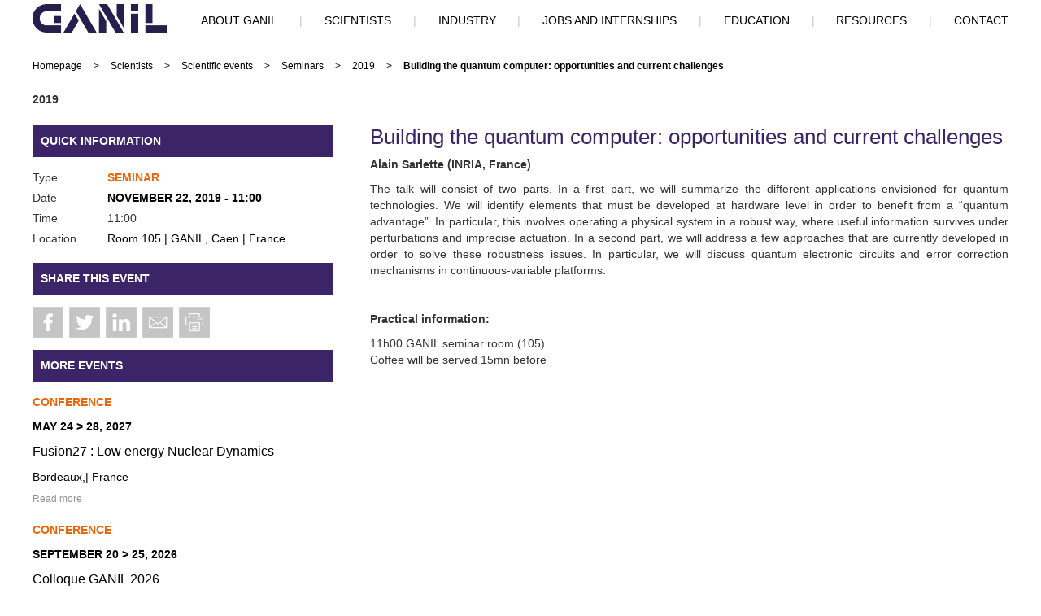

--- FILE ---
content_type: text/html; charset=UTF-8
request_url: https://www.ganil-spiral2.eu/event/building-the-quantum-computer-opportunities-and-current-challenges/
body_size: 10484
content:

<!DOCTYPE html>
<html lang="en-US">
<head>
	<meta charset="UTF-8">
	<meta name="viewport" content="width=device-width">
	<title>GANIL</title>
	<meta name="description" content="GANIL website for the user community">
	<link rel='dns-prefetch' href='//s.w.org' />
		<script type="text/javascript">
			window._wpemojiSettings = {"baseUrl":"https:\/\/s.w.org\/images\/core\/emoji\/13.0.1\/72x72\/","ext":".png","svgUrl":"https:\/\/s.w.org\/images\/core\/emoji\/13.0.1\/svg\/","svgExt":".svg","source":{"concatemoji":"https:\/\/www.ganil-spiral2.eu\/wp-includes\/js\/wp-emoji-release.min.js?ver=5.6.16"}};
			!function(e,a,t){var n,r,o,i=a.createElement("canvas"),p=i.getContext&&i.getContext("2d");function s(e,t){var a=String.fromCharCode;p.clearRect(0,0,i.width,i.height),p.fillText(a.apply(this,e),0,0);e=i.toDataURL();return p.clearRect(0,0,i.width,i.height),p.fillText(a.apply(this,t),0,0),e===i.toDataURL()}function c(e){var t=a.createElement("script");t.src=e,t.defer=t.type="text/javascript",a.getElementsByTagName("head")[0].appendChild(t)}for(o=Array("flag","emoji"),t.supports={everything:!0,everythingExceptFlag:!0},r=0;r<o.length;r++)t.supports[o[r]]=function(e){if(!p||!p.fillText)return!1;switch(p.textBaseline="top",p.font="600 32px Arial",e){case"flag":return s([127987,65039,8205,9895,65039],[127987,65039,8203,9895,65039])?!1:!s([55356,56826,55356,56819],[55356,56826,8203,55356,56819])&&!s([55356,57332,56128,56423,56128,56418,56128,56421,56128,56430,56128,56423,56128,56447],[55356,57332,8203,56128,56423,8203,56128,56418,8203,56128,56421,8203,56128,56430,8203,56128,56423,8203,56128,56447]);case"emoji":return!s([55357,56424,8205,55356,57212],[55357,56424,8203,55356,57212])}return!1}(o[r]),t.supports.everything=t.supports.everything&&t.supports[o[r]],"flag"!==o[r]&&(t.supports.everythingExceptFlag=t.supports.everythingExceptFlag&&t.supports[o[r]]);t.supports.everythingExceptFlag=t.supports.everythingExceptFlag&&!t.supports.flag,t.DOMReady=!1,t.readyCallback=function(){t.DOMReady=!0},t.supports.everything||(n=function(){t.readyCallback()},a.addEventListener?(a.addEventListener("DOMContentLoaded",n,!1),e.addEventListener("load",n,!1)):(e.attachEvent("onload",n),a.attachEvent("onreadystatechange",function(){"complete"===a.readyState&&t.readyCallback()})),(n=t.source||{}).concatemoji?c(n.concatemoji):n.wpemoji&&n.twemoji&&(c(n.twemoji),c(n.wpemoji)))}(window,document,window._wpemojiSettings);
		</script>
		<style type="text/css">
img.wp-smiley,
img.emoji {
	display: inline !important;
	border: none !important;
	box-shadow: none !important;
	height: 1em !important;
	width: 1em !important;
	margin: 0 .07em !important;
	vertical-align: -0.1em !important;
	background: none !important;
	padding: 0 !important;
}
</style>
	<link rel='stylesheet' id='wp-block-library-css'  href='https://www.ganil-spiral2.eu/wp-includes/css/dist/block-library/style.min.css?ver=5.6.16' type='text/css' media='all' />
<link rel='stylesheet' id='dropdown-block-style-css'  href='https://www.ganil-spiral2.eu/wp-content/plugins/dropdown-block/dropdown-block.css?ver=1600424660' type='text/css' media='all' />
<link rel='stylesheet' id='bogo-css'  href='https://www.ganil-spiral2.eu/wp-content/plugins/bogo/includes/css/style.css?ver=3.5.3' type='text/css' media='all' />
<link rel='stylesheet' id='contact-form-7-css'  href='https://www.ganil-spiral2.eu/wp-content/plugins/contact-form-7/includes/css/styles.css?ver=5.4.2' type='text/css' media='all' />
<link rel='stylesheet' id='normalize-css'  href='https://www.ganil-spiral2.eu/wp-content/themes/ganil/style.css?ver=5.6.16' type='text/css' media='all' />
<link rel='stylesheet' id='bootstrap-css'  href='https://www.ganil-spiral2.eu/wp-content/themes/ganil/styles/bootstrap/css/bootstrap.css?ver=5.6.16' type='text/css' media='all' />
<link rel='stylesheet' id='bootstrap-responsive-css'  href='https://www.ganil-spiral2.eu/wp-content/themes/ganil/styles/bootstrap/css/bootstrap-responsive.min.css?ver=5.6.16' type='text/css' media='all' />
<link rel='stylesheet' id='font-awesome-css'  href='https://www.ganil-spiral2.eu/wp-content/themes/ganil/styles/font-awesome/css/font-awesome.min.css?ver=5.6.16' type='text/css' media='all' />
<link rel='stylesheet' id='theme-style-css'  href='https://www.ganil-spiral2.eu/wp-content/themes/ganil/styles/stylesheets/style.css?ver=5.6.16' type='text/css' media='all' />
<!--n2css--><script type='text/javascript' id='portes-js-extra'>
/* <![CDATA[ */
var ajax_object = {"ajaxurl":"https:\/\/www.ganil-spiral2.eu\/wp-admin\/admin-ajax.php"};
/* ]]> */
</script>
<script type='text/javascript' src='https://www.ganil-spiral2.eu/wp-content/plugins/ganil-inscription-portes-ouvertes/js/portes.js?ver=5.6.16' id='portes-js'></script>
<script type='text/javascript' src='https://www.ganil-spiral2.eu/wp-includes/js/jquery/jquery.min.js?ver=3.5.1' id='jquery-core-js'></script>
<script type='text/javascript' src='https://www.ganil-spiral2.eu/wp-includes/js/jquery/jquery-migrate.min.js?ver=3.3.2' id='jquery-migrate-js'></script>
<link rel="https://api.w.org/" href="https://www.ganil-spiral2.eu/wp-json/" /><link rel="alternate" type="application/json" href="https://www.ganil-spiral2.eu/wp-json/wp/v2/event/2738" /><link rel="EditURI" type="application/rsd+xml" title="RSD" href="https://www.ganil-spiral2.eu/xmlrpc.php?rsd" />
<link rel="wlwmanifest" type="application/wlwmanifest+xml" href="https://www.ganil-spiral2.eu/wp-includes/wlwmanifest.xml" /> 
<meta name="generator" content="WordPress 5.6.16" />
<link rel="canonical" href="https://www.ganil-spiral2.eu/event/building-the-quantum-computer-opportunities-and-current-challenges/" />
<link rel='shortlink' href='https://www.ganil-spiral2.eu/?p=2738' />
<link rel="alternate" type="application/json+oembed" href="https://www.ganil-spiral2.eu/wp-json/oembed/1.0/embed?url=https%3A%2F%2Fwww.ganil-spiral2.eu%2Fevent%2Fbuilding-the-quantum-computer-opportunities-and-current-challenges%2F" />
<link rel="alternate" type="text/xml+oembed" href="https://www.ganil-spiral2.eu/wp-json/oembed/1.0/embed?url=https%3A%2F%2Fwww.ganil-spiral2.eu%2Fevent%2Fbuilding-the-quantum-computer-opportunities-and-current-challenges%2F&#038;format=xml" />
</head>

<body>
    <div id="overlay" style="display: none; opacity: 1;"></div>
	<div class="container-site">
				<header>
            <div id="responsive-nav">
                <a href="javascript:void(0);" class="icon">
                    <i class="fa fa-bars"></i>
                </a>
            </div>
            <div id="ganil_logo"><a href="https://www.ganil-spiral2.eu/" class="custom-logo-link" rel="home"><img width="1125" height="240" src="https://www.ganil-spiral2.eu/wp-content/uploads/2024/01/LogoGANIL.png" class="custom-logo" alt="GANIL" srcset="https://www.ganil-spiral2.eu/wp-content/uploads/2024/01/LogoGANIL.png 1125w, https://www.ganil-spiral2.eu/wp-content/uploads/2024/01/LogoGANIL-300x64.png 300w, https://www.ganil-spiral2.eu/wp-content/uploads/2024/01/LogoGANIL-1024x218.png 1024w, https://www.ganil-spiral2.eu/wp-content/uploads/2024/01/LogoGANIL-768x164.png 768w" sizes="(max-width: 1125px) 100vw, 1125px" /></a></div>
            <nav>
<div class="menu-primary-menu-container">
	<ul id="menu-primary-menu" class="menu">
						
		<li  id="menu-item-18" class="menu-item menu-item-type-post_type menu-item-object-page menu-item-has-children parents menu-item-18  first-level">
            <a class="link-level1">About GANIL</a>
            <span class='glyphicon glyphicon-menu-right glyphicon-menu-right-2' aria-hidden='true'></span><ul class="sub-menu sub-menu-2 custom-sub-menu"><div class='container-sub-menu'><div class="rows-menu"><div class='col'><li onclick="location.href='https://www.ganil-spiral2.eu/fr/le-ganil/actualites/'" id="menu-item-422" class="menu-item menu-item-type-post_type menu-item-object-page menu-item-422 parent_without_children children">
<a class='title-sub-menu'>Actualités</a><div class="underline-title-sub-menu">&nbsp;</div></li><li  id="menu-item-39" class="menu-item menu-item-type-post_type menu-item-object-page menu-item-39 parent_with_children children">
<a class='title-sub-menu'>Présentation</a><div class="underline-title-sub-menu">&nbsp;</div><span class='glyphicon glyphicon-menu-right glyphicon-menu-right-1' aria-hidden='true'></span><ul class="sub-menu sub-menu-3"><li onclick="location.href='https://www.ganil-spiral2.eu/fr/le-ganil/presentation/linstallation-ganil/'" id="menu-item-426" class="menu-item menu-item-type-post_type menu-item-object-page menu-item-426">
<a href='https://www.ganil-spiral2.eu/fr/le-ganil/presentation/linstallation-ganil/' class='link_menu_level3 link_menu_level3_classic'>L&#8217;installation GANIL</a><a class='link_menu_level3 link_menu_level3_responsive'>L&#8217;installation GANIL</a></li><li  id="menu-item-451" class="menu-item menu-item-type-post_type menu-item-object-page menu-item-451">
<a href='https://www.ganil-spiral2.eu/fr/le-ganil/presentation/le-projet-spiral-2/' class='link_menu_level3 link_menu_level3_classic'>L&#8217;installation SPIRAL 2</a><a class='link_menu_level3 link_menu_level3_responsive'>L&#8217;installation SPIRAL 2</a><span class='glyphicon glyphicon-menu-right glyphicon-menu-right-3' aria-hidden='true'></span><ul class="sub-menu sub-menu-4"><li id="menu-item-1944" class="menu-item menu-item-type-post_type menu-item-object-page menu-item-1944">
<a href="" class='link_menu_level4'></a></li><li id="menu-item-1934" class="menu-item menu-item-type-post_type menu-item-object-page menu-item-1934">
<a href="" class='link_menu_level4'></a></li></ul></li></ul></li><li  id="menu-item-466" class="menu-item menu-item-type-post_type menu-item-object-page menu-item-466 parent_with_children children">
<a class='title-sub-menu'>Organisation</a><div class="underline-title-sub-menu">&nbsp;</div><span class='glyphicon glyphicon-menu-right glyphicon-menu-right-1' aria-hidden='true'></span><ul class="sub-menu sub-menu-3"><li onclick="location.href='https://www.ganil-spiral2.eu/fr/le-ganil/organisation/tutelles/'" id="menu-item-471" class="menu-item menu-item-type-post_type menu-item-object-page menu-item-471">
<a href='https://www.ganil-spiral2.eu/fr/le-ganil/organisation/tutelles/' class='link_menu_level3 link_menu_level3_classic'>Tutelles</a><a class='link_menu_level3 link_menu_level3_responsive'>Tutelles</a></li><li onclick="location.href='https://www.ganil-spiral2.eu/fr/le-ganil/organisation/direction/'" id="menu-item-1676" class="menu-item menu-item-type-post_type menu-item-object-page menu-item-1676">
<a href='https://www.ganil-spiral2.eu/fr/le-ganil/organisation/direction/' class='link_menu_level3 link_menu_level3_classic'>Direction</a><a class='link_menu_level3 link_menu_level3_responsive'>Direction</a></li><li onclick="location.href='https://www.ganil-spiral2.eu/fr/le-ganil/organisation/organigramme/'" id="menu-item-480" class="menu-item menu-item-type-post_type menu-item-object-page menu-item-480">
<a href='https://www.ganil-spiral2.eu/fr/le-ganil/organisation/organigramme/' class='link_menu_level3 link_menu_level3_classic'>Organigramme</a><a class='link_menu_level3 link_menu_level3_responsive'>Organigramme</a></li></ul></li></div><div class='col'><li  id="menu-item-530" class="menu-item menu-item-type-post_type menu-item-object-page menu-item-530 parent_with_children children">
<a class='title-sub-menu'>Le GANIL dans son environnement</a><div class="underline-title-sub-menu">&nbsp;</div><span class='glyphicon glyphicon-menu-right glyphicon-menu-right-1' aria-hidden='true'></span><ul class="sub-menu sub-menu-3"><li onclick="location.href='https://www.ganil-spiral2.eu/fr/le-ganil/le-ganil-dans-son-environnement/dispositifs-de-signalement/'" id="menu-item-5274" class="menu-item menu-item-type-post_type menu-item-object-page menu-item-5274">
<a href='https://www.ganil-spiral2.eu/fr/le-ganil/le-ganil-dans-son-environnement/dispositifs-de-signalement/' class='link_menu_level3 link_menu_level3_classic'>Dispositifs de signalement</a><a class='link_menu_level3 link_menu_level3_responsive'>Dispositifs de signalement</a></li><li onclick="location.href='https://www.ganil-spiral2.eu/fr/le-ganil/le-ganil-dans-son-environnement/transparence-nuclaire/'" id="menu-item-5330" class="menu-item menu-item-type-post_type menu-item-object-page menu-item-5330">
<a href='https://www.ganil-spiral2.eu/fr/le-ganil/le-ganil-dans-son-environnement/transparence-nuclaire/' class='link_menu_level3 link_menu_level3_classic'>Transparence nucléaire</a><a class='link_menu_level3 link_menu_level3_responsive'>Transparence nucléaire</a></li></ul></li><li  id="menu-item-534" class="menu-item menu-item-type-post_type menu-item-object-page menu-item-534 parent_with_children children">
<a class='title-sub-menu'>La recherche</a><div class="underline-title-sub-menu">&nbsp;</div><span class='glyphicon glyphicon-menu-right glyphicon-menu-right-1' aria-hidden='true'></span><ul class="sub-menu sub-menu-3"><li onclick="location.href='https://www.ganil-spiral2.eu/fr/le-ganil/la-recherche/fait-marquants-scientifiques/'" id="menu-item-538" class="menu-item menu-item-type-post_type menu-item-object-page menu-item-538">
<a href='https://www.ganil-spiral2.eu/fr/le-ganil/la-recherche/fait-marquants-scientifiques/' class='link_menu_level3 link_menu_level3_classic'>Fait marquants scientifiques</a><a class='link_menu_level3 link_menu_level3_responsive'>Fait marquants scientifiques</a></li><li  id="menu-item-542" class="menu-item menu-item-type-post_type menu-item-object-page menu-item-542">
<a href='https://www.ganil-spiral2.eu/fr/le-ganil/la-recherche/la-physique-nucleaire/' class='link_menu_level3 link_menu_level3_classic'>La physique nucléaire</a><a class='link_menu_level3 link_menu_level3_responsive'>La physique nucléaire</a><span class='glyphicon glyphicon-menu-right glyphicon-menu-right-3' aria-hidden='true'></span><ul class="sub-menu sub-menu-4"><li id="menu-item-6755" class="menu-item menu-item-type-post_type menu-item-object-page menu-item-6755">
<a href="" class='link_menu_level4'></a></li></ul></li><li onclick="location.href='https://www.ganil-spiral2.eu/fr/le-ganil/la-recherche/la-recherche-interdisciplinaire/'" id="menu-item-546" class="menu-item menu-item-type-post_type menu-item-object-page menu-item-546">
<a href='https://www.ganil-spiral2.eu/fr/le-ganil/la-recherche/la-recherche-interdisciplinaire/' class='link_menu_level3 link_menu_level3_classic'>La recherche interdisciplinaire</a><a class='link_menu_level3 link_menu_level3_responsive'>La recherche interdisciplinaire</a></li><li  id="menu-item-550" class="menu-item menu-item-type-post_type menu-item-object-page menu-item-550">
<a href='https://www.ganil-spiral2.eu/fr/le-ganil/la-recherche/le-fonctionnement-du-ganil/' class='link_menu_level3 link_menu_level3_classic'>Le fonctionnement du GANIL</a><a class='link_menu_level3 link_menu_level3_responsive'>Le fonctionnement du GANIL</a><span class='glyphicon glyphicon-menu-right glyphicon-menu-right-3' aria-hidden='true'></span><ul class="sub-menu sub-menu-4"><li id="menu-item-554" class="menu-item menu-item-type-post_type menu-item-object-page menu-item-554">
<a href="" class='link_menu_level4'></a></li><li id="menu-item-558" class="menu-item menu-item-type-post_type menu-item-object-page menu-item-558">
<a href="" class='link_menu_level4'></a></li><li id="menu-item-562" class="menu-item menu-item-type-post_type menu-item-object-page menu-item-562">
<a href="" class='link_menu_level4'></a></li><li id="menu-item-566" class="menu-item menu-item-type-post_type menu-item-object-page menu-item-566">
<a href="" class='link_menu_level4'></a></li></ul></li></ul></li></div><div class='col'><li onclick="location.href='https://www.ganil-spiral2.eu/fr/le-ganil/valorisation/'" id="menu-item-574" class="menu-item menu-item-type-post_type menu-item-object-page menu-item-574 parent_without_children children">
<a class='title-sub-menu'>Valorisation</a><div class="underline-title-sub-menu">&nbsp;</div></li><li onclick="location.href='https://www.ganil-spiral2.eu/fr/le-ganil/partenaires/'" id="menu-item-578" class="menu-item menu-item-type-post_type menu-item-object-page menu-item-578 parent_without_children children">
<a class='title-sub-menu'>Partenaires</a><div class="underline-title-sub-menu">&nbsp;</div></li><li onclick="location.href='https://www.ganil-spiral2.eu/fr/le-ganil/entreprises-exterieures/'" id="menu-item-2049" class="menu-item menu-item-type-post_type menu-item-object-page menu-item-2049 parent_without_children children">
<a class='title-sub-menu'>Entreprises extérieures</a><div class="underline-title-sub-menu">&nbsp;</div></li></div><div class='col'><li  id="menu-item-4752" class="menu-item menu-item-type-post_type menu-item-object-page menu-item-4752 parent_with_children children">
<a class='title-sub-menu'>Grand Public</a><div class="underline-title-sub-menu">&nbsp;</div><span class='glyphicon glyphicon-menu-right glyphicon-menu-right-1' aria-hidden='true'></span><ul class="sub-menu sub-menu-3"><li onclick="location.href='https://www.ganil-spiral2.eu/fr/le-ganil/grand-public/visite-virtuelle/'" id="menu-item-3040" class="menu-item menu-item-type-post_type menu-item-object-page menu-item-3040">
<a href='https://www.ganil-spiral2.eu/fr/le-ganil/grand-public/visite-virtuelle/' class='link_menu_level3 link_menu_level3_classic'>Visite virtuelle</a><a class='link_menu_level3 link_menu_level3_responsive'>Visite virtuelle</a></li><li onclick="location.href='https://www.ganil-spiral2.eu/fr/le-ganil/grand-public/ballade-entre-les-2-infinis/'" id="menu-item-4748" class="menu-item menu-item-type-post_type menu-item-object-page menu-item-4748">
<a href='https://www.ganil-spiral2.eu/fr/le-ganil/grand-public/ballade-entre-les-2-infinis/' class='link_menu_level3 link_menu_level3_classic'>Ballade entre les 2 infinis</a><a class='link_menu_level3 link_menu_level3_responsive'>Ballade entre les 2 infinis</a></li><li onclick="location.href='https://www.ganil-spiral2.eu/fr/le-ganil/grand-public/les-metiers-de-la-recherche/'" id="menu-item-570" class="menu-item menu-item-type-post_type menu-item-object-page menu-item-570">
<a href='https://www.ganil-spiral2.eu/fr/le-ganil/grand-public/les-metiers-de-la-recherche/' class='link_menu_level3 link_menu_level3_classic'>Les métiers de la recherche</a><a class='link_menu_level3 link_menu_level3_responsive'>Les métiers de la recherche</a></li><li onclick="location.href='https://www.ganil-spiral2.eu/fr/le-ganil/grand-public/videos-du-ganil/'" id="menu-item-4761" class="menu-item menu-item-type-post_type menu-item-object-page menu-item-4761">
<a href='https://www.ganil-spiral2.eu/fr/le-ganil/grand-public/videos-du-ganil/' class='link_menu_level3 link_menu_level3_classic'>Vidéos du GANIL</a><a class='link_menu_level3 link_menu_level3_responsive'>Vidéos du GANIL</a></li></ul></li></div></div></div></ul>		</li>
			<li class='index11 separator'>&nbsp;|&nbsp;</li>				
		<li  id="menu-item-27" class="menu-item menu-item-type-post_type menu-item-object-page menu-item-has-children parents menu-item-27  first-level">
            <a class="link-level1">Scientists</a>
            <span class='glyphicon glyphicon-menu-right glyphicon-menu-right-2' aria-hidden='true'></span><ul class="sub-menu sub-menu-2 custom-sub-menu"><div class='container-sub-menu'><div class="rows-menu"><div class='col'><li  id="menu-item-15" class="menu-item menu-item-type-post_type menu-item-object-page menu-item-15 parent_with_children children">
<a class='title-sub-menu'>Organization</a><div class="underline-title-sub-menu">&nbsp;</div><span class='glyphicon glyphicon-menu-right glyphicon-menu-right-1' aria-hidden='true'></span><ul class="sub-menu sub-menu-3"><li onclick="location.href='https://www.ganil-spiral2.eu/scientists/organization/administrative-structure/'" id="menu-item-2667" class="menu-item menu-item-type-post_type menu-item-object-page menu-item-2667">
<a href='https://www.ganil-spiral2.eu/scientists/organization/administrative-structure/' class='link_menu_level3 link_menu_level3_classic'>Administrative structure</a><a class='link_menu_level3 link_menu_level3_responsive'>Administrative structure</a></li><li onclick="location.href='https://www.ganil-spiral2.eu/scientists/organization/international-community/'" id="menu-item-2671" class="menu-item menu-item-type-post_type menu-item-object-page menu-item-2671">
<a href='https://www.ganil-spiral2.eu/scientists/organization/international-community/' class='link_menu_level3 link_menu_level3_classic'>International community</a><a class='link_menu_level3 link_menu_level3_responsive'>International community</a></li><li onclick="location.href='https://www.ganil-spiral2.eu/scientists/organization/ganil-scientific-council/'" id="menu-item-2673" class="menu-item menu-item-type-post_type menu-item-object-page menu-item-2673">
<a href='https://www.ganil-spiral2.eu/scientists/organization/ganil-scientific-council/' class='link_menu_level3 link_menu_level3_classic'>GANIL Scientific Council</a><a class='link_menu_level3 link_menu_level3_responsive'>GANIL Scientific Council</a></li></ul></li><li onclick="location.href='https://www.ganil-spiral2.eu/scientists/newshighlights/'" id="menu-item-80" class="menu-item menu-item-type-post_type menu-item-object-page menu-item-80 parent_without_children children">
<a class='title-sub-menu'>News &#038; Highlights</a><div class="underline-title-sub-menu">&nbsp;</div></li></div><div class='col'><li  id="menu-item-29" class="menu-item menu-item-type-post_type menu-item-object-page menu-item-29 parent_with_children children">
<a class='title-sub-menu'>Scientific events</a><div class="underline-title-sub-menu">&nbsp;</div><span class='glyphicon glyphicon-menu-right glyphicon-menu-right-1' aria-hidden='true'></span><ul class="sub-menu sub-menu-3"><li onclick="location.href='https://www.ganil-spiral2.eu/scientists/scientific-events/seminars-in-ganil/'" id="menu-item-51" class="menu-item menu-item-type-post_type menu-item-object-page menu-item-51">
<a href='https://www.ganil-spiral2.eu/scientists/scientific-events/seminars-in-ganil/' class='link_menu_level3 link_menu_level3_classic'>Seminars</a><a class='link_menu_level3 link_menu_level3_responsive'>Seminars</a></li><li onclick="location.href='https://www.ganil-spiral2.eu/scientists/scientific-events/conferences/'" id="menu-item-82" class="menu-item menu-item-type-post_type menu-item-object-page menu-item-82">
<a href='https://www.ganil-spiral2.eu/scientists/scientific-events/conferences/' class='link_menu_level3 link_menu_level3_classic'>Conferences</a><a class='link_menu_level3 link_menu_level3_responsive'>Conferences</a></li><li onclick="location.href='https://www.ganil-spiral2.eu/scientists/scientific-events/workshops/'" id="menu-item-743" class="menu-item menu-item-type-post_type menu-item-object-page menu-item-743">
<a href='https://www.ganil-spiral2.eu/scientists/scientific-events/workshops/' class='link_menu_level3 link_menu_level3_classic'>Workshops</a><a class='link_menu_level3 link_menu_level3_responsive'>Workshops</a></li></ul></li><li  id="menu-item-84" class="menu-item menu-item-type-post_type menu-item-object-page menu-item-84 parent_with_children children">
<a class='title-sub-menu'>Research topics</a><div class="underline-title-sub-menu">&nbsp;</div><span class='glyphicon glyphicon-menu-right glyphicon-menu-right-1' aria-hidden='true'></span><ul class="sub-menu sub-menu-3"><li  id="menu-item-86" class="menu-item menu-item-type-post_type menu-item-object-page menu-item-86">
<a href='https://www.ganil-spiral2.eu/scientists/research-topics/nuclear-physics/' class='link_menu_level3 link_menu_level3_classic'>Nuclear physics</a><a class='link_menu_level3 link_menu_level3_responsive'>Nuclear physics</a><span class='glyphicon glyphicon-menu-right glyphicon-menu-right-3' aria-hidden='true'></span><ul class="sub-menu sub-menu-4"><li id="menu-item-1224" class="menu-item menu-item-type-post_type menu-item-object-page menu-item-1224">
<a href="" class='link_menu_level4'></a></li><li id="menu-item-1229" class="menu-item menu-item-type-post_type menu-item-object-page menu-item-1229">
<a href="" class='link_menu_level4'></a></li><li id="menu-item-1234" class="menu-item menu-item-type-post_type menu-item-object-page menu-item-1234">
<a href="" class='link_menu_level4'></a></li><li id="menu-item-1242" class="menu-item menu-item-type-post_type menu-item-object-page menu-item-1242">
<a href="" class='link_menu_level4'></a></li><li id="menu-item-7260" class="menu-item menu-item-type-post_type menu-item-object-page menu-item-7260">
<a href="" class='link_menu_level4'></a></li><li id="menu-item-7265" class="menu-item menu-item-type-post_type menu-item-object-page menu-item-7265">
<a href="" class='link_menu_level4'></a></li><li id="menu-item-7267" class="menu-item menu-item-type-post_type menu-item-object-page menu-item-7267">
<a href="" class='link_menu_level4'></a></li><li id="menu-item-7288" class="menu-item menu-item-type-post_type menu-item-object-page menu-item-7288">
<a href="" class='link_menu_level4'></a></li><li id="menu-item-7292" class="menu-item menu-item-type-post_type menu-item-object-page menu-item-7292">
<a href="" class='link_menu_level4'></a></li></ul></li><li  id="menu-item-88" class="menu-item menu-item-type-post_type menu-item-object-page menu-item-88">
<a href='https://www.ganil-spiral2.eu/scientists/research-topics/interdisciplinary-researches/' class='link_menu_level3 link_menu_level3_classic'>Interdisciplinary research</a><a class='link_menu_level3 link_menu_level3_responsive'>Interdisciplinary research</a><span class='glyphicon glyphicon-menu-right glyphicon-menu-right-3' aria-hidden='true'></span><ul class="sub-menu sub-menu-4"><li id="menu-item-2481" class="menu-item menu-item-type-post_type menu-item-object-page menu-item-2481">
<a href="" class='link_menu_level4'></a></li><li id="menu-item-2094" class="menu-item menu-item-type-post_type menu-item-object-page menu-item-2094">
<a href="" class='link_menu_level4'></a></li><li id="menu-item-2096" class="menu-item menu-item-type-post_type menu-item-object-page menu-item-2096">
<a href="" class='link_menu_level4'></a></li><li id="menu-item-2103" class="menu-item menu-item-type-post_type menu-item-object-page menu-item-2103">
<a href="" class='link_menu_level4'></a></li><li id="menu-item-2106" class="menu-item menu-item-type-post_type menu-item-object-page menu-item-2106">
<a href="" class='link_menu_level4'></a></li></ul></li></ul></li></div><div class='col'><li  id="menu-item-54" class="menu-item menu-item-type-post_type menu-item-object-page menu-item-54 parent_with_children children">
<a class='title-sub-menu'>GANIL-SPIRAL 2 facilities</a><div class="underline-title-sub-menu">&nbsp;</div><span class='glyphicon glyphicon-menu-right glyphicon-menu-right-1' aria-hidden='true'></span><ul class="sub-menu sub-menu-3"><li  id="menu-item-64" class="menu-item menu-item-type-post_type menu-item-object-page menu-item-64">
<a href='https://www.ganil-spiral2.eu/scientists/ganil-spiral-2-facilities/accelerators/' class='link_menu_level3 link_menu_level3_classic'>Accelerators</a><a class='link_menu_level3 link_menu_level3_responsive'>Accelerators</a><span class='glyphicon glyphicon-menu-right glyphicon-menu-right-3' aria-hidden='true'></span><ul class="sub-menu sub-menu-4"><li id="menu-item-3687" class="menu-item menu-item-type-post_type menu-item-object-page menu-item-3687">
<a href="" class='link_menu_level4'></a></li></ul></li><li onclick="location.href='https://www.ganil-spiral2.eu/scientists/ganil-spiral-2-facilities/available-beams/'" id="menu-item-90" class="menu-item menu-item-type-post_type menu-item-object-page menu-item-90">
<a href='https://www.ganil-spiral2.eu/scientists/ganil-spiral-2-facilities/available-beams/' class='link_menu_level3 link_menu_level3_classic'>Available beams</a><a class='link_menu_level3 link_menu_level3_responsive'>Available beams</a></li><li  id="menu-item-66" class="menu-item menu-item-type-post_type menu-item-object-page menu-item-66">
<a href='https://www.ganil-spiral2.eu/scientists/ganil-spiral-2-facilities/experimental-areas/' class='link_menu_level3 link_menu_level3_classic'>Experimental areas</a><a class='link_menu_level3 link_menu_level3_responsive'>Experimental areas</a><span class='glyphicon glyphicon-menu-right glyphicon-menu-right-3' aria-hidden='true'></span><ul class="sub-menu sub-menu-4"><li id="menu-item-770" class="menu-item menu-item-type-post_type menu-item-object-page menu-item-770">
<a href="" class='link_menu_level4'></a></li><li id="menu-item-774" class="menu-item menu-item-type-post_type menu-item-object-page menu-item-774">
<a href="" class='link_menu_level4'></a></li><li id="menu-item-778" class="menu-item menu-item-type-post_type menu-item-object-page menu-item-778">
<a href="" class='link_menu_level4'></a></li><li id="menu-item-782" class="menu-item menu-item-type-post_type menu-item-object-page menu-item-782">
<a href="" class='link_menu_level4'></a></li><li id="menu-item-786" class="menu-item menu-item-type-post_type menu-item-object-page menu-item-786">
<a href="" class='link_menu_level4'></a></li><li id="menu-item-790" class="menu-item menu-item-type-post_type menu-item-object-page menu-item-790">
<a href="" class='link_menu_level4'></a></li><li id="menu-item-68" class="menu-item menu-item-type-post_type menu-item-object-page menu-item-68">
<a href="" class='link_menu_level4'></a></li><li id="menu-item-70" class="menu-item menu-item-type-post_type menu-item-object-page menu-item-70">
<a href="" class='link_menu_level4'></a></li><li id="menu-item-72" class="menu-item menu-item-type-post_type menu-item-object-page menu-item-72">
<a href="" class='link_menu_level4'></a></li><li id="menu-item-794" class="menu-item menu-item-type-post_type menu-item-object-page menu-item-794">
<a href="" class='link_menu_level4'></a></li></ul></li><li  id="menu-item-56" class="menu-item menu-item-type-post_type menu-item-object-page menu-item-56">
<a href='https://www.ganil-spiral2.eu/scientists/ganil-spiral-2-facilities/instrumentation/' class='link_menu_level3 link_menu_level3_classic'>Instrumentation</a><a class='link_menu_level3 link_menu_level3_responsive'>Instrumentation</a><span class='glyphicon glyphicon-menu-right glyphicon-menu-right-3' aria-hidden='true'></span><ul class="sub-menu sub-menu-4"><li id="menu-item-60" class="menu-item menu-item-type-post_type menu-item-object-page menu-item-60">
<a href="" class='link_menu_level4'></a></li><li id="menu-item-62" class="menu-item menu-item-type-post_type menu-item-object-page menu-item-62">
<a href="" class='link_menu_level4'></a></li><li id="menu-item-3595" class="menu-item menu-item-type-post_type menu-item-object-page menu-item-3595">
<a href="" class='link_menu_level4'></a></li><li id="menu-item-2125" class="menu-item menu-item-type-post_type menu-item-object-page menu-item-2125">
<a href="" class='link_menu_level4'></a></li><li id="menu-item-1116" class="menu-item menu-item-type-post_type menu-item-object-page menu-item-1116">
<a href="" class='link_menu_level4'></a></li><li id="menu-item-823" class="menu-item menu-item-type-post_type menu-item-object-page menu-item-823">
<a href="" class='link_menu_level4'></a></li><li id="menu-item-6595" class="menu-item menu-item-type-post_type menu-item-object-page menu-item-6595">
<a href="" class='link_menu_level4'></a></li><li id="menu-item-1904" class="menu-item menu-item-type-post_type menu-item-object-page menu-item-1904">
<a href="" class='link_menu_level4'></a></li><li id="menu-item-827" class="menu-item menu-item-type-post_type menu-item-object-page menu-item-827">
<a href="" class='link_menu_level4'></a></li><li id="menu-item-839" class="menu-item menu-item-type-post_type menu-item-object-page menu-item-839">
<a href="" class='link_menu_level4'></a></li></ul></li><li  id="menu-item-7210" class="menu-item menu-item-type-post_type menu-item-object-page menu-item-7210">
<a href='https://www.ganil-spiral2.eu/scientists/ganil-spiral-2-facilities/ganils-target-laboratory/' class='link_menu_level3 link_menu_level3_classic'>GANIL&#8217;s Target Laboratory</a><a class='link_menu_level3 link_menu_level3_responsive'>GANIL&#8217;s Target Laboratory</a><span class='glyphicon glyphicon-menu-right glyphicon-menu-right-3' aria-hidden='true'></span><ul class="sub-menu sub-menu-4"><li id="menu-item-7066" class="menu-item menu-item-type-post_type menu-item-object-page menu-item-7066">
<a href="" class='link_menu_level4'></a></li></ul></li></ul></li></div><div class='col'><li  id="menu-item-96" class="menu-item menu-item-type-post_type menu-item-object-page menu-item-96 parent_with_children children">
<a class='title-sub-menu'>Running an experiment in GANIL</a><div class="underline-title-sub-menu">&nbsp;</div><span class='glyphicon glyphicon-menu-right glyphicon-menu-right-1' aria-hidden='true'></span><ul class="sub-menu sub-menu-3"><li  id="menu-item-98" class="menu-item menu-item-type-post_type menu-item-object-page menu-item-98">
<a href='https://www.ganil-spiral2.eu/scientists/running-an-experiment-in-ganil/becoming-a-member-of-ganil-community/' class='link_menu_level3 link_menu_level3_classic'>GANIL User Group</a><a class='link_menu_level3 link_menu_level3_responsive'>GANIL User Group</a><span class='glyphicon glyphicon-menu-right glyphicon-menu-right-3' aria-hidden='true'></span><ul class="sub-menu sub-menu-4"><li id="menu-item-100" class="menu-item menu-item-type-post_type menu-item-object-page menu-item-100">
<a href="" class='link_menu_level4'></a></li><li id="menu-item-1638" class="menu-item menu-item-type-post_type menu-item-object-page menu-item-1638">
<a href="" class='link_menu_level4'></a></li><li id="menu-item-2808" class="menu-item menu-item-type-post_type menu-item-object-page menu-item-2808">
<a href="" class='link_menu_level4'></a></li><li id="menu-item-2822" class="menu-item menu-item-type-post_type menu-item-object-page menu-item-2822">
<a href="" class='link_menu_level4'></a></li><li id="menu-item-2895" class="menu-item menu-item-type-post_type menu-item-object-page menu-item-2895">
<a href="" class='link_menu_level4'></a></li><li id="menu-item-3362" class="menu-item menu-item-type-post_type menu-item-object-page menu-item-3362">
<a href="" class='link_menu_level4'></a></li><li id="menu-item-2897" class="menu-item menu-item-type-post_type menu-item-object-page menu-item-2897">
<a href="" class='link_menu_level4'></a></li><li id="menu-item-3210" class="menu-item menu-item-type-post_type menu-item-object-page menu-item-3210">
<a href="" class='link_menu_level4'></a></li><li id="menu-item-2901" class="menu-item menu-item-type-post_type menu-item-object-page menu-item-2901">
<a href="" class='link_menu_level4'></a></li><li id="menu-item-2899" class="menu-item menu-item-type-post_type menu-item-object-page menu-item-2899">
<a href="" class='link_menu_level4'></a></li></ul></li><li  id="menu-item-104" class="menu-item menu-item-type-post_type menu-item-object-page menu-item-104">
<a href='https://www.ganil-spiral2.eu/scientists/running-an-experiment-in-ganil/proposing-an-experiment/' class='link_menu_level3 link_menu_level3_classic'>Proposing an experiment</a><a class='link_menu_level3 link_menu_level3_responsive'>Proposing an experiment</a><span class='glyphicon glyphicon-menu-right glyphicon-menu-right-3' aria-hidden='true'></span><ul class="sub-menu sub-menu-4"><li id="menu-item-4670" class="menu-item menu-item-type-post_type menu-item-object-page menu-item-4670">
<a href="" class='link_menu_level4'></a></li><li id="menu-item-106" class="menu-item menu-item-type-post_type menu-item-object-page menu-item-106">
<a href="" class='link_menu_level4'></a></li><li id="menu-item-108" class="menu-item menu-item-type-post_type menu-item-object-page menu-item-108">
<a href="" class='link_menu_level4'></a></li></ul></li><li onclick="location.href='https://www.ganil-spiral2.eu/scientists/running-an-experiment-in-ganil/beam-schedule/'" id="menu-item-110" class="menu-item menu-item-type-post_type menu-item-object-page menu-item-110">
<a href='https://www.ganil-spiral2.eu/scientists/running-an-experiment-in-ganil/beam-schedule/' class='link_menu_level3 link_menu_level3_classic'>Beam schedule</a><a class='link_menu_level3 link_menu_level3_responsive'>Beam schedule</a></li><li  id="menu-item-112" class="menu-item menu-item-type-post_type menu-item-object-page menu-item-112">
<a href='https://www.ganil-spiral2.eu/scientists/running-an-experiment-in-ganil/preparing-an-experiment/' class='link_menu_level3 link_menu_level3_classic'>Preparing an experiment</a><a class='link_menu_level3 link_menu_level3_responsive'>Preparing an experiment</a><span class='glyphicon glyphicon-menu-right glyphicon-menu-right-3' aria-hidden='true'></span><ul class="sub-menu sub-menu-4"><li id="menu-item-114" class="menu-item menu-item-type-post_type menu-item-object-page menu-item-114">
<a href="" class='link_menu_level4'></a></li><li id="menu-item-116" class="menu-item menu-item-type-post_type menu-item-object-page menu-item-116">
<a href="" class='link_menu_level4'></a></li><li id="menu-item-118" class="menu-item menu-item-type-post_type menu-item-object-page menu-item-118">
<a href="" class='link_menu_level4'></a></li><li id="menu-item-2222" class="menu-item menu-item-type-post_type menu-item-object-page menu-item-2222">
<a href="" class='link_menu_level4'></a></li></ul></li><li  id="menu-item-120" class="menu-item menu-item-type-post_type menu-item-object-page menu-item-120">
<a href='https://www.ganil-spiral2.eu/scientists/running-an-experiment-in-ganil/preparing-your-stay/' class='link_menu_level3 link_menu_level3_classic'>Preparing your stay</a><a class='link_menu_level3 link_menu_level3_responsive'>Preparing your stay</a><span class='glyphicon glyphicon-menu-right glyphicon-menu-right-3' aria-hidden='true'></span><ul class="sub-menu sub-menu-4"><li id="menu-item-122" class="menu-item menu-item-type-post_type menu-item-object-page menu-item-122">
<a href="" class='link_menu_level4'></a></li><li id="menu-item-124" class="menu-item menu-item-type-post_type menu-item-object-page menu-item-124">
<a href="" class='link_menu_level4'></a></li></ul></li><li onclick="location.href='https://www.ganil-spiral2.eu/scientists/running-an-experiment-in-ganil/tna-ensar-support/'" id="menu-item-2924" class="menu-item menu-item-type-post_type menu-item-object-page menu-item-2924">
<a href='https://www.ganil-spiral2.eu/scientists/running-an-experiment-in-ganil/tna-ensar-support/' class='link_menu_level3 link_menu_level3_classic'>TNA Support</a><a class='link_menu_level3 link_menu_level3_responsive'>TNA Support</a></li><li onclick="location.href='https://www.ganil-spiral2.eu/scientists/running-an-experiment-in-ganil/data-management-plan/'" id="menu-item-3375" class="menu-item menu-item-type-post_type menu-item-object-page menu-item-3375">
<a href='https://www.ganil-spiral2.eu/scientists/running-an-experiment-in-ganil/data-management-plan/' class='link_menu_level3 link_menu_level3_classic'>Data Management Plan</a><a class='link_menu_level3 link_menu_level3_responsive'>Data Management Plan</a></li></ul></li></div><div class='col'><li  id="menu-item-126" class="menu-item menu-item-type-post_type menu-item-object-page menu-item-126 parent_with_children children">
<a class='title-sub-menu'>Publications</a><div class="underline-title-sub-menu">&nbsp;</div><span class='glyphicon glyphicon-menu-right glyphicon-menu-right-1' aria-hidden='true'></span><ul class="sub-menu sub-menu-3"><li onclick="location.href='https://www.ganil-spiral2.eu/scientists/publications/articles/'" id="menu-item-721" class="menu-item menu-item-type-post_type menu-item-object-page menu-item-721">
<a href='https://www.ganil-spiral2.eu/scientists/publications/articles/' class='link_menu_level3 link_menu_level3_classic'>Articles</a><a class='link_menu_level3 link_menu_level3_responsive'>Articles</a></li><li onclick="location.href='https://www.ganil-spiral2.eu/scientists/publications/thesis/'" id="menu-item-725" class="menu-item menu-item-type-post_type menu-item-object-page menu-item-725">
<a href='https://www.ganil-spiral2.eu/scientists/publications/thesis/' class='link_menu_level3 link_menu_level3_classic'>Thesis</a><a class='link_menu_level3 link_menu_level3_responsive'>Thesis</a></li></ul></li><li  id="menu-item-128" class="menu-item menu-item-type-post_type menu-item-object-page menu-item-128 parent_with_children children">
<a class='title-sub-menu'>International activities and collaborations</a><div class="underline-title-sub-menu">&nbsp;</div><span class='glyphicon glyphicon-menu-right glyphicon-menu-right-1' aria-hidden='true'></span><ul class="sub-menu sub-menu-3"><li  id="menu-item-130" class="menu-item menu-item-type-post_type menu-item-object-page menu-item-130">
<a href='https://www.ganil-spiral2.eu/scientists/international-activities-and-collaborations/international-agreements-and-collaborations/' class='link_menu_level3 link_menu_level3_classic'>International agreements and collaborations</a><a class='link_menu_level3 link_menu_level3_responsive'>International agreements and collaborations</a><span class='glyphicon glyphicon-menu-right glyphicon-menu-right-3' aria-hidden='true'></span><ul class="sub-menu sub-menu-4"><li id="menu-item-1575" class="menu-item menu-item-type-post_type menu-item-object-page menu-item-1575">
<a href="" class='link_menu_level4'></a></li><li id="menu-item-1585" class="menu-item menu-item-type-post_type menu-item-object-page menu-item-1585">
<a href="" class='link_menu_level4'></a></li><li id="menu-item-1593" class="menu-item menu-item-type-post_type menu-item-object-page menu-item-1593">
<a href="" class='link_menu_level4'></a></li><li id="menu-item-1605" class="menu-item menu-item-type-post_type menu-item-object-page menu-item-1605">
<a href="" class='link_menu_level4'></a></li><li id="menu-item-1614" class="menu-item menu-item-type-post_type menu-item-object-page menu-item-1614">
<a href="" class='link_menu_level4'></a></li><li id="menu-item-1616" class="menu-item menu-item-type-post_type menu-item-object-page menu-item-1616">
<a href="" class='link_menu_level4'></a></li><li id="menu-item-1619" class="menu-item menu-item-type-post_type menu-item-object-page menu-item-1619">
<a href="" class='link_menu_level4'></a></li></ul></li><li onclick="location.href='https://www.ganil-spiral2.eu/scientists/international-activities-and-collaborations/european-projects/'" id="menu-item-132" class="menu-item menu-item-type-post_type menu-item-object-page menu-item-132">
<a href='https://www.ganil-spiral2.eu/scientists/international-activities-and-collaborations/european-projects/' class='link_menu_level3 link_menu_level3_classic'>European projects</a><a class='link_menu_level3 link_menu_level3_responsive'>European projects</a></li><li  id="menu-item-134" class="menu-item menu-item-type-post_type menu-item-object-page menu-item-134">
<a href='https://www.ganil-spiral2.eu/scientists/international-activities-and-collaborations/international-partners/' class='link_menu_level3 link_menu_level3_classic'>International partners</a><a class='link_menu_level3 link_menu_level3_responsive'>International partners</a><span class='glyphicon glyphicon-menu-right glyphicon-menu-right-3' aria-hidden='true'></span><ul class="sub-menu sub-menu-4"><li id="menu-item-1624" class="menu-item menu-item-type-post_type menu-item-object-page menu-item-1624">
<a href="" class='link_menu_level4'></a></li><li id="menu-item-1636" class="menu-item menu-item-type-post_type menu-item-object-page menu-item-1636">
<a href="" class='link_menu_level4'></a></li></ul></li></ul></li></div><div class='col'><li  id="menu-item-136" class="menu-item menu-item-type-post_type menu-item-object-page menu-item-136 parent_with_children children">
<a class='title-sub-menu'>Safety and radioprotection</a><div class="underline-title-sub-menu">&nbsp;</div><span class='glyphicon glyphicon-menu-right glyphicon-menu-right-1' aria-hidden='true'></span><ul class="sub-menu sub-menu-3"><li  id="menu-item-138" class="menu-item menu-item-type-post_type menu-item-object-page menu-item-138">
<a href='https://www.ganil-spiral2.eu/scientists/safety-and-security/general-documentation/' class='link_menu_level3 link_menu_level3_classic'>Safety rules</a><a class='link_menu_level3 link_menu_level3_responsive'>Safety rules</a><span class='glyphicon glyphicon-menu-right glyphicon-menu-right-3' aria-hidden='true'></span><ul class="sub-menu sub-menu-4"><li id="menu-item-2030" class="menu-item menu-item-type-post_type menu-item-object-page menu-item-2030">
<a href="" class='link_menu_level4'></a></li><li id="menu-item-2042" class="menu-item menu-item-type-post_type menu-item-object-page menu-item-2042">
<a href="" class='link_menu_level4'></a></li></ul></li><li onclick="location.href='https://www.ganil-spiral2.eu/scientists/safety-and-security/radioprotection-rules/'" id="menu-item-140" class="menu-item menu-item-type-post_type menu-item-object-page menu-item-140">
<a href='https://www.ganil-spiral2.eu/scientists/safety-and-security/radioprotection-rules/' class='link_menu_level3 link_menu_level3_classic'>Radioprotection rules</a><a class='link_menu_level3 link_menu_level3_responsive'>Radioprotection rules</a></li></ul></li></div></div></div></ul>		</li>
			<li class='index11 separator'>&nbsp;|&nbsp;</li>				
		<li  id="menu-item-255" class="menu-item menu-item-type-post_type menu-item-object-page menu-item-has-children parents menu-item-255  first-level">
            <a class="link-level1">Industry</a>
            <span class='glyphicon glyphicon-menu-right glyphicon-menu-right-2' aria-hidden='true'></span><ul class="sub-menu sub-menu-2 custom-sub-menu"><div class='container-sub-menu'><div class="rows-menu"><div class='col'><li  id="menu-item-623" class="menu-item menu-item-type-post_type menu-item-object-page menu-item-623 parent_with_children children">
<a class='title-sub-menu'>Applications with ion beams</a><div class="underline-title-sub-menu">&nbsp;</div><span class='glyphicon glyphicon-menu-right glyphicon-menu-right-1' aria-hidden='true'></span><ul class="sub-menu sub-menu-3"><li onclick="location.href='https://www.ganil-spiral2.eu/industry/applications-industrielles/facilities/'" id="menu-item-1470" class="menu-item menu-item-type-post_type menu-item-object-page menu-item-1470">
<a href='https://www.ganil-spiral2.eu/industry/applications-industrielles/facilities/' class='link_menu_level3 link_menu_level3_classic'>FACILITIES</a><a class='link_menu_level3 link_menu_level3_responsive'>FACILITIES</a></li><li onclick="location.href='https://www.ganil-spiral2.eu/industry/applications-industrielles/irradiation-of-electronic-components/'" id="menu-item-1434" class="menu-item menu-item-type-post_type menu-item-object-page menu-item-1434">
<a href='https://www.ganil-spiral2.eu/industry/applications-industrielles/irradiation-of-electronic-components/' class='link_menu_level3 link_menu_level3_classic'>IRRADIATION OF ELECTRONIC COMPONENTS</a><a class='link_menu_level3 link_menu_level3_responsive'>IRRADIATION OF ELECTRONIC COMPONENTS</a></li><li onclick="location.href='https://www.ganil-spiral2.eu/industry/applications-industrielles/1417-2/'" id="menu-item-1417" class="menu-item menu-item-type-post_type menu-item-object-page menu-item-1417">
<a href='https://www.ganil-spiral2.eu/industry/applications-industrielles/1417-2/' class='link_menu_level3 link_menu_level3_classic'>IRRADIATION OF POLYMERIC MEMBRANES</a><a class='link_menu_level3 link_menu_level3_responsive'>IRRADIATION OF POLYMERIC MEMBRANES</a></li><li onclick="location.href='https://www.ganil-spiral2.eu/industry/applications-industrielles/radiation-biology/'" id="menu-item-4862" class="menu-item menu-item-type-post_type menu-item-object-page menu-item-4862">
<a href='https://www.ganil-spiral2.eu/industry/applications-industrielles/radiation-biology/' class='link_menu_level3 link_menu_level3_classic'>RADIATION BIOLOGY</a><a class='link_menu_level3 link_menu_level3_responsive'>RADIATION BIOLOGY</a></li><li onclick="location.href='https://www.ganil-spiral2.eu/industry/applications-industrielles/irradiation-of-materials/'" id="menu-item-4866" class="menu-item menu-item-type-post_type menu-item-object-page menu-item-4866">
<a href='https://www.ganil-spiral2.eu/industry/applications-industrielles/irradiation-of-materials/' class='link_menu_level3 link_menu_level3_classic'>IRRADIATION OF MATERIALS</a><a class='link_menu_level3 link_menu_level3_responsive'>IRRADIATION OF MATERIALS</a></li><li onclick="location.href='https://www.ganil-spiral2.eu/industry/applications-industrielles/access-conditions/'" id="menu-item-1478" class="menu-item menu-item-type-post_type menu-item-object-page menu-item-1478">
<a href='https://www.ganil-spiral2.eu/industry/applications-industrielles/access-conditions/' class='link_menu_level3 link_menu_level3_classic'>ACCESS CONDITIONS &#038; FINANCIAL CHARGES</a><a class='link_menu_level3 link_menu_level3_responsive'>ACCESS CONDITIONS &#038; FINANCIAL CHARGES</a></li><li onclick="location.href='https://www.ganil-spiral2.eu/industry/applications-industrielles/radnext-tna-2/'" id="menu-item-4940" class="menu-item menu-item-type-post_type menu-item-object-page menu-item-4940">
<a href='https://www.ganil-spiral2.eu/industry/applications-industrielles/radnext-tna-2/' class='link_menu_level3 link_menu_level3_classic'>RADNEXT TNA</a><a class='link_menu_level3 link_menu_level3_responsive'>RADNEXT TNA</a></li><li onclick="location.href='https://www.ganil-spiral2.eu/industry/applications-industrielles/contact-2/'" id="menu-item-4461" class="menu-item menu-item-type-post_type menu-item-object-page menu-item-4461">
<a href='https://www.ganil-spiral2.eu/industry/applications-industrielles/contact-2/' class='link_menu_level3 link_menu_level3_classic'>CONTACT</a><a class='link_menu_level3 link_menu_level3_responsive'>CONTACT</a></li></ul></li></div><div class='col'><li onclick="location.href='https://www.ganil-spiral2.eu/industry/transfert-de-technologie/'" id="menu-item-636" class="menu-item menu-item-type-post_type menu-item-object-page menu-item-636 parent_without_children children">
<a class='title-sub-menu'>Technology transfers</a><div class="underline-title-sub-menu">&nbsp;</div></li><li  id="menu-item-640" class="menu-item menu-item-type-post_type menu-item-object-page menu-item-640 parent_with_children children">
<a class='title-sub-menu'>Collaboration agreements and services</a><div class="underline-title-sub-menu">&nbsp;</div><span class='glyphicon glyphicon-menu-right glyphicon-menu-right-1' aria-hidden='true'></span><ul class="sub-menu sub-menu-3"><li onclick="location.href='https://www.ganil-spiral2.eu/industry/installations/idealex-bagenfs/'" id="menu-item-6756" class="menu-item menu-item-type-post_type menu-item-object-page menu-item-6756">
<a href='https://www.ganil-spiral2.eu/industry/installations/idealex-bagenfs/' class='link_menu_level3 link_menu_level3_classic'>IDEALEX – BAGE@NFS</a><a class='link_menu_level3 link_menu_level3_responsive'>IDEALEX – BAGE@NFS</a></li><li onclick="location.href='https://www.ganil-spiral2.eu/industry/installations/stirweld/'" id="menu-item-6761" class="menu-item menu-item-type-post_type menu-item-object-page menu-item-6761">
<a href='https://www.ganil-spiral2.eu/industry/installations/stirweld/' class='link_menu_level3 link_menu_level3_classic'>STIRWELD</a><a class='link_menu_level3 link_menu_level3_responsive'>STIRWELD</a></li><li onclick="location.href='https://www.ganil-spiral2.eu/industry/installations/normandie-accelerateurs/'" id="menu-item-6765" class="menu-item menu-item-type-post_type menu-item-object-page menu-item-6765">
<a href='https://www.ganil-spiral2.eu/industry/installations/normandie-accelerateurs/' class='link_menu_level3 link_menu_level3_classic'>NORMANDIE ACCELERATEURS</a><a class='link_menu_level3 link_menu_level3_responsive'>NORMANDIE ACCELERATEURS</a></li></ul></li></div><div class='col'><li  id="menu-item-1491" class="menu-item menu-item-type-post_type menu-item-object-page menu-item-1491 parent_with_children children">
<a class='title-sub-menu'>Topics</a><div class="underline-title-sub-menu">&nbsp;</div><span class='glyphicon glyphicon-menu-right glyphicon-menu-right-1' aria-hidden='true'></span><ul class="sub-menu sub-menu-3"><li onclick="location.href='https://www.ganil-spiral2.eu/industry/topics/ecr-ion-sources/'" id="menu-item-1499" class="menu-item menu-item-type-post_type menu-item-object-page menu-item-1499">
<a href='https://www.ganil-spiral2.eu/industry/topics/ecr-ion-sources/' class='link_menu_level3 link_menu_level3_classic'>ECR ion sources</a><a class='link_menu_level3 link_menu_level3_responsive'>ECR ion sources</a></li><li onclick="location.href='https://www.ganil-spiral2.eu/industry/topics/ion-beam-diagnostics-and-control-systems/'" id="menu-item-1506" class="menu-item menu-item-type-post_type menu-item-object-page menu-item-1506">
<a href='https://www.ganil-spiral2.eu/industry/topics/ion-beam-diagnostics-and-control-systems/' class='link_menu_level3 link_menu_level3_classic'>Ion beam diagnostics and control systems</a><a class='link_menu_level3 link_menu_level3_responsive'>Ion beam diagnostics and control systems</a></li><li onclick="location.href='https://www.ganil-spiral2.eu/industry/topics/vacuum-technologies/'" id="menu-item-1509" class="menu-item menu-item-type-post_type menu-item-object-page menu-item-1509">
<a href='https://www.ganil-spiral2.eu/industry/topics/vacuum-technologies/' class='link_menu_level3 link_menu_level3_classic'>Vacuum technologies</a><a class='link_menu_level3 link_menu_level3_responsive'>Vacuum technologies</a></li><li onclick="location.href='https://www.ganil-spiral2.eu/industry/topics/mechanical-manufacturing/'" id="menu-item-1511" class="menu-item menu-item-type-post_type menu-item-object-page menu-item-1511">
<a href='https://www.ganil-spiral2.eu/industry/topics/mechanical-manufacturing/' class='link_menu_level3 link_menu_level3_classic'>Mechanical manufacturing</a><a class='link_menu_level3 link_menu_level3_responsive'>Mechanical manufacturing</a></li><li onclick="location.href='https://www.ganil-spiral2.eu/industry/topics/radioisotopes/'" id="menu-item-1513" class="menu-item menu-item-type-post_type menu-item-object-page menu-item-1513">
<a href='https://www.ganil-spiral2.eu/industry/topics/radioisotopes/' class='link_menu_level3 link_menu_level3_classic'>Radioisotopes</a><a class='link_menu_level3 link_menu_level3_responsive'>Radioisotopes</a></li></ul></li><li onclick="location.href='https://www.ganil-spiral2.eu/industry/contact-industry/'" id="menu-item-644" class="menu-item menu-item-type-post_type menu-item-object-page menu-item-644 parent_without_children children">
<a class='title-sub-menu'>Contact</a><div class="underline-title-sub-menu">&nbsp;</div></li></div></div></div></ul>		</li>
			<li class='index11 separator'>&nbsp;|&nbsp;</li>				
		<li  id="menu-item-272" class="menu-item menu-item-type-post_type menu-item-object-page menu-item-has-children parents menu-item-272  first-level">
            <a class="link-level1">Jobs and Internships</a>
            <span class='glyphicon glyphicon-menu-right glyphicon-menu-right-2' aria-hidden='true'></span><ul class="sub-menu sub-menu-2 custom-sub-menu"><div class='container-sub-menu'><div class="rows-menu"><div class='col'><li  id="menu-item-660" class="menu-item menu-item-type-post_type menu-item-object-page menu-item-660 parent_with_children children">
<a class='title-sub-menu'>Jobs</a><div class="underline-title-sub-menu">&nbsp;</div><span class='glyphicon glyphicon-menu-right glyphicon-menu-right-1' aria-hidden='true'></span><ul class="sub-menu sub-menu-3"><li onclick="location.href='https://www.ganil-spiral2.eu/jobs/emplois/permanent-positions/'" id="menu-item-5798" class="menu-item menu-item-type-post_type menu-item-object-page menu-item-5798">
<a href='https://www.ganil-spiral2.eu/jobs/emplois/permanent-positions/' class='link_menu_level3 link_menu_level3_classic'>Permanent positions</a><a class='link_menu_level3 link_menu_level3_responsive'>Permanent positions</a></li><li onclick="location.href='https://www.ganil-spiral2.eu/jobs/emplois/temporal-positions/'" id="menu-item-5804" class="menu-item menu-item-type-post_type menu-item-object-page menu-item-5804">
<a href='https://www.ganil-spiral2.eu/jobs/emplois/temporal-positions/' class='link_menu_level3 link_menu_level3_classic'>Temporal positions</a><a class='link_menu_level3 link_menu_level3_responsive'>Temporal positions</a></li></ul></li><li  id="menu-item-664" class="menu-item menu-item-type-post_type menu-item-object-page menu-item-664 parent_with_children children">
<a class='title-sub-menu'>PhD and post-doc positions</a><div class="underline-title-sub-menu">&nbsp;</div><span class='glyphicon glyphicon-menu-right glyphicon-menu-right-1' aria-hidden='true'></span><ul class="sub-menu sub-menu-3"><li onclick="location.href='https://www.ganil-spiral2.eu/jobs/doctorat-et-post-doc/phd-positions/'" id="menu-item-2555" class="menu-item menu-item-type-post_type menu-item-object-page menu-item-2555">
<a href='https://www.ganil-spiral2.eu/jobs/doctorat-et-post-doc/phd-positions/' class='link_menu_level3 link_menu_level3_classic'>PhD positions 2026</a><a class='link_menu_level3 link_menu_level3_responsive'>PhD positions 2026</a></li><li onclick="location.href='https://www.ganil-spiral2.eu/jobs/doctorat-et-post-doc/post-doc-positions/'" id="menu-item-2557" class="menu-item menu-item-type-post_type menu-item-object-page menu-item-2557">
<a href='https://www.ganil-spiral2.eu/jobs/doctorat-et-post-doc/post-doc-positions/' class='link_menu_level3 link_menu_level3_classic'>Post-doc positions</a><a class='link_menu_level3 link_menu_level3_responsive'>Post-doc positions</a></li></ul></li></div><div class='col'><li  id="menu-item-656" class="menu-item menu-item-type-post_type menu-item-object-page menu-item-656 parent_with_children children">
<a class='title-sub-menu'>Internships</a><div class="underline-title-sub-menu">&nbsp;</div><span class='glyphicon glyphicon-menu-right glyphicon-menu-right-1' aria-hidden='true'></span><ul class="sub-menu sub-menu-3"><li onclick="location.href='https://www.ganil-spiral2.eu/jobs/internships/master-2-internships-research/'" id="menu-item-1328" class="menu-item menu-item-type-post_type menu-item-object-page menu-item-1328">
<a href='https://www.ganil-spiral2.eu/jobs/internships/master-2-internships-research/' class='link_menu_level3 link_menu_level3_classic'>Master 2 internships (research) for 2026</a><a class='link_menu_level3 link_menu_level3_responsive'>Master 2 internships (research) for 2026</a></li><li onclick="location.href='https://www.ganil-spiral2.eu/jobs/internships/master-2-internships-professional/'" id="menu-item-1344" class="menu-item menu-item-type-post_type menu-item-object-page menu-item-1344">
<a href='https://www.ganil-spiral2.eu/jobs/internships/master-2-internships-professional/' class='link_menu_level3 link_menu_level3_classic'>Master 2 internships (professional)</a><a class='link_menu_level3 link_menu_level3_responsive'>Master 2 internships (professional)</a></li><li onclick="location.href='https://www.ganil-spiral2.eu/jobs/internships/master-1-internships/'" id="menu-item-1469" class="menu-item menu-item-type-post_type menu-item-object-page menu-item-1469">
<a href='https://www.ganil-spiral2.eu/jobs/internships/master-1-internships/' class='link_menu_level3 link_menu_level3_classic'>Master 1 internships</a><a class='link_menu_level3 link_menu_level3_responsive'>Master 1 internships</a></li><li onclick="location.href='https://www.ganil-spiral2.eu/jobs/internships/technical-or-administrative-internships/'" id="menu-item-1400" class="menu-item menu-item-type-post_type menu-item-object-page menu-item-1400">
<a href='https://www.ganil-spiral2.eu/jobs/internships/technical-or-administrative-internships/' class='link_menu_level3 link_menu_level3_classic'>Technical or administrative internships</a><a class='link_menu_level3 link_menu_level3_responsive'>Technical or administrative internships</a></li><li onclick="location.href='https://www.ganil-spiral2.eu/jobs/internships/middle-and-high-school-internships/'" id="menu-item-1405" class="menu-item menu-item-type-post_type menu-item-object-page menu-item-1405">
<a href='https://www.ganil-spiral2.eu/jobs/internships/middle-and-high-school-internships/' class='link_menu_level3 link_menu_level3_classic'>Middle and high school internships</a><a class='link_menu_level3 link_menu_level3_responsive'>Middle and high school internships</a></li></ul></li></div><div class='col'><li onclick="location.href='https://www.ganil-spiral2.eu/jobs/master-erasmus-mundus/'" id="menu-item-668" class="menu-item menu-item-type-post_type menu-item-object-page menu-item-668 parent_without_children children">
<a class='title-sub-menu'>Master Erasmus Mundus</a><div class="underline-title-sub-menu">&nbsp;</div></li><li onclick="location.href='https://www.ganil-spiral2.eu/jobs/master-students-day/'" id="menu-item-2110" class="menu-item menu-item-type-post_type menu-item-object-page menu-item-2110 parent_without_children children">
<a class='title-sub-menu'>Master students day</a><div class="underline-title-sub-menu">&nbsp;</div></li></div></div></div></ul>		</li>
			<li class='index11 separator'>&nbsp;|&nbsp;</li>				
		<li  id="menu-item-1639" class="menu-item menu-item-type-post_type menu-item-object-page menu-item-has-children parents menu-item-1639  first-level">
            <a class="link-level1">Education</a>
            <span class='glyphicon glyphicon-menu-right glyphicon-menu-right-2' aria-hidden='true'></span><ul class="sub-menu sub-menu-2 custom-sub-menu"><div class='container-sub-menu'><div class="rows-menu"><div class='col'></div><div class='col'><li onclick="location.href='https://www.ganil-spiral2.eu/enseignants-et-eleves/visites-du-laboratoires-pour-les-scolaires/'" id="menu-item-1642" class="menu-item menu-item-type-post_type menu-item-object-page menu-item-1642 parent_without_children children">
<a class='title-sub-menu'>Visits of the lab for teachers and pupils</a><div class="underline-title-sub-menu">&nbsp;</div></li></div><div class='col'><li onclick="location.href='https://www.ganil-spiral2.eu/enseignants-et-eleves/materiel-pedagogique/'" id="menu-item-1644" class="menu-item menu-item-type-post_type menu-item-object-page menu-item-1644 parent_without_children children">
<a class='title-sub-menu'>Pedagogical tools</a><div class="underline-title-sub-menu">&nbsp;</div></li></div></div></div></ul>		</li>
			<li class='index11 separator'>&nbsp;|&nbsp;</li>				
		<li  id="menu-item-714" class="menu-item menu-item-type-post_type menu-item-object-page menu-item-has-children parents menu-item-714  first-level">
            <a class="link-level1">Resources</a>
            <span class='glyphicon glyphicon-menu-right glyphicon-menu-right-2' aria-hidden='true'></span><ul class="sub-menu sub-menu-2 custom-sub-menu"><div class='container-sub-menu'><div class="rows-menu"><div class='col'></div><div class='col'><li onclick="location.href='https://www.ganil-spiral2.eu/press/presse/'" id="menu-item-6116" class="menu-item menu-item-type-post_type menu-item-object-page menu-item-6116 parent_without_children children">
<a class='title-sub-menu'>Press</a><div class="underline-title-sub-menu">&nbsp;</div></li></div><div class='col'><li onclick="location.href='https://www.ganil-spiral2.eu/press/newsletter/'" id="menu-item-6109" class="menu-item menu-item-type-post_type menu-item-object-page menu-item-6109 parent_without_children children">
<a class='title-sub-menu'>Newsletter</a><div class="underline-title-sub-menu">&nbsp;</div></li></div></div></div></ul>		</li>
			<li class='index11 separator'>&nbsp;|&nbsp;</li>				
		<li onclick="location.href='https://www.ganil-spiral2.eu/contact/'" id="menu-item-142" class="menu-item menu-item-type-post_type menu-item-object-page menu-item-142  first-level">
            <a class="link-level1">Contact</a>
            		</li>
				</ul>
</div>            </nav>
		</header>
        <div class="clearBoth">&nbsp;</div>
<div id="body">
    <ul id="breadcrumbs" class="breadcrumbs">
        <li class="item-home"><a class="bread-link bread-home" href="https://www.ganil-spiral2.eu" title="Homepage">Homepage</a></li>
        <li class="separator separator-home"> &gt; </li>
		        <li class="item-parent item-parent-27"><a class="bread-parent bread-parent-27" href="https://www.ganil-spiral2.eu/scientists/" title="Scientists">Scientists</a></li>
        <li class="separator separator-home"> &gt; </li>
        <li class="item-parent item-parent-29"><a class="bread-parent bread-parent-29" href="https://www.ganil-spiral2.eu/scientists/scientific-events/" title="Scientific events">Scientific events</a></li>
        <li class="separator separator-home"> &gt; </li>
        <li class="item-parent item-parent-51"><a class="bread-parent bread-parent-51" href="https://www.ganil-spiral2.eu/scientists/scientific-events/seminars-in-ganil/" title="Seminars">Seminars</a></li>
        <li class="separator separator-home"> &gt; </li>
        <li class="item-parent item-parent-2019"><a class="bread-parent bread-parent-2019" href="https://www.ganil-spiral2.eu/scientists/scientific-events/seminars-in-ganil/?y=2019" title="2019">2019</a></li>
        <li class="separator separator-home"> &gt; </li>
        <li class="item-current item-2738"><strong title="Building the quantum computer: opportunities and current challenges"> Building the quantum computer: opportunities and current challenges</strong></li>
    </ul>
    <div class="container-page">
        <div class="lateral_menu lateral_menu_single">
            <div id="level3_parent_title">
				2019            </div>
            <div class="lateral_menu_single">
                <div class="title_menu_level3">Quick information</div>
                <div class="content_menu_lateral">
	                                    <table id="quick_information_event">
                        <tr>
                            <td class="quick_information_event_title">Type</td>
                            <td class="event_type">Seminar</td>
                        </tr>
	                                            <tr>
                            <td class="quick_information_event_title">Date</td>
                            <td class="event_date">November 22, 2019 - 11:00</td>
                        </tr>
	                   
                                                <tr>
                            <td class="quick_information_event_title">Time</td>
                            <td class="event_hours">11:00</td>
                        </tr>
                                                <tr>
                            <td class="quick_information_event_title">Location</td>
                            <td class="event_place">Room 105 | GANIL, Caen | France</td>
                        </tr>
                    </table>
                </div>
            </div>
                        <div class="lateral_menu_single">
                <div class="title_menu_level3">Share this event</div>
                <div class="content_menu_lateral">
                <div id="share_buttons">
	<div id="facebook_img"></div>
	<div id="twitter_img"></div>
	<div id="linkedin_img"></div>
	<a href="mailto:?subject=Building the quantum computer: opportunities and current challenges&body=https://www.ganil-spiral2.eu/event/building-the-quantum-computer-opportunities-and-current-challenges/">
		<div id="mail_img"></div>
	</a>
	<div id="print_img"></div>
</div>
<script>
    jQuery(function($) {

        var width  = 575,
            height = 400,
            left   = ($(window).width()  - width)  / 2,
            top    = ($(window).height() - height) / 2,
            url    = location.href,
            opts   = 'status=1' +
                ',width='  + width  +
                ',height=' + height +
                ',top='    + top    +
                ',left='   + left;

        $("#facebook_img").click(function () {
            window.open('https://www.facebook.com/sharer/sharer.php?u='+url,
                'facebook-share-dialog', opts);
        });
        $("#twitter_img").click(function() {
            window.open('https://twitter.com/share',
                'twitter-share-dialog', opts);
        });
        $("#linkedin_img").click(function() {
            window.open('https://www.linkedin.com/shareArticle?mini=true&url='+url,
                'linkedIn-share-dialog', opts);
        });
        $("#print_img").click(function() {
            window.print();
        });
    });
</script>
                </div>
            </div>
			
			                    <div class="level3_menu">
                        <div class="title_menu_level3">More events</div>
                        <div class="content_menu_lateral">
						                                <div class="event">
                                    <div class="event-category-homepage event_type">
			                            Conference                                    </div>
                                    <div class="event-date-homepage event_date">
			                            May 24 > 28, 2027                                    </div>
                                    <div class="event-title-page">
			                            Fusion27 : Low energy Nuclear Dynamics                                    </div>
                                    <div class="event-place-homepage event_place">
			                            Bordeaux,| France                                    </div>
                                    <div class="button-read-more-single">
                                        <a href="https://www.ganil-spiral2.eu/event/fusion27-low-energy-nuclear-dynamics/">Read more</a>
                                    </div>
                                </div>
	                                                            <div class="event">
                                    <div class="event-category-homepage event_type">
			                            Conference                                    </div>
                                    <div class="event-date-homepage event_date">
			                            September 20 > 25, 2026                                    </div>
                                    <div class="event-title-page">
			                            Colloque GANIL 2026                                    </div>
                                    <div class="event-place-homepage event_place">
			                            GANIL, Caen | France                                    </div>
                                    <div class="button-read-more-single">
                                        <a href="https://www.ganil-spiral2.eu/event/colloque-ganil-2026/">Read more</a>
                                    </div>
                                </div>
	                                                            <div class="event">
                                    <div class="event-category-homepage event_type">
			                            Conference                                    </div>
                                    <div class="event-date-homepage event_date">
			                            June 15 > 17, 2026                                    </div>
                                    <div class="event-title-page">
			                            IC3Ddose 2026                                    </div>
                                    <div class="event-place-homepage event_place">
			                            GANIL, Caen | France                                    </div>
                                    <div class="button-read-more-single">
                                        <a href="https://www.ganil-spiral2.eu/event/ic3ddose-2026/">Read more</a>
                                    </div>
                                </div>
	                                                    </div>
                    </div>
					        </div>
        <div class="container_with_lateral_menu">
			                    <h1 class="page_title">Building the quantum computer: opportunities and current challenges</h1>
                    <p><strong>Alain Sarlette (INRIA, France)</strong></p>
<p style="text-align: justify;">The talk will consist of two parts. In a first part, we will summarize the different applications envisioned for quantum technologies. We will identify elements that must be developed at hardware level in order to benefit from a &#8220;quantum advantage&#8221;. In particular, this involves operating a physical system in a robust way, where useful information survives under perturbations and imprecise actuation. In a second part, we will address a few approaches that are currently developed in order to solve these robustness issues. In particular, we will discuss quantum electronic circuits and error correction mechanisms in continuous-variable platforms.</p>
<p>&nbsp;</p>
<p><strong>Practical information:</strong></p>
<p>11h00 GANIL seminar room (105)<br />
Coffee will be served 15mn before</p>
        </div>
    </div>
</div>

</div>

<footer>
    <div id="footer-informations">
        <div class="container-site">
            <div id="footer-informations-container">
                <div class="col-footer">
                    <span class="bold">GANIL SPIRAL2</span><br/>
                    Grand Accélérateur National d'Ions Lourds<br/>
                    <img width="50px" src="https://www.ganil-spiral2.eu/wp-content/themes/ganil/images/CEA_logo.png"> <img width="50px" src="https://www.ganil-spiral2.eu/wp-content/themes/ganil/images/CNRS_logo.png">
                </div>
                <div class="col-footer">
                    Bd Henri Becquerel | BP 55027<br/>
                    14076 CAEN Cedex 05 | FRANCE<br/>
                    <br/>
                    <a href="mailto:accueil@ganil.fr">> accueil@ganil.fr<br/></a>
                    > <span class="bold">T.</span> 33 (0)2.31.45.46.47<br/>
                    > <span class="bold">F.</span> 33 (0)2.31.45.46.65
                </div>
                <div class="col-footer">
                    <span style="font-weight: bold;">Useful links</span>
                                            <a href="http://www.nupecc.org/" target="_blank">NuPECC <span class="italic">(Nuclear Physics European Collaboration Committee)</span></a>
                        <a href="http://nupex.eu/index.php?g=textcontent/home/welcome&lang=fr"  target="_blank">Nupex <span class="italic">(Nuclear physics experience)</span></a>
                        <a href="https://www.eps.org/"  target="_blank">European Physics Society</a>
                        <a href="https://ideaal.ganil-spiral2.eu/"  target="_blank">IDEAAL European project</a>
                        <a href="http://www.ensarfp7.eu/"  target="_blank">ENSAR2 European project</a>
                                    </div>
            </div>
        </div>
    </div>
    <div id="footer-menu-container">
        <div id="footer-menu">
            <div class="col-second-footer"><a href="https://www.ganil-spiral2.eu">Home</a></div>
            <div class="col-second-footer"><a href="https://www.ganil-spiral2.eu/contact/">Contact</a></div>
            <div class="col-second-footer"><a href="https://www.ganil-spiral2.eu/fr/politique-de-confidentialite/">Legal information</a></div>
            <div class="col-second-footer">&copy; GANIL SPIRAL2 2026, France</div>
        </div>
    </div>

    <div id="newsletterModal" class="modal_box">
        <div class="modal_box-content">
            <span class="close">&times;</span>
            <p>Your email has been registered !</p>
        </div>

    </div>
    <button class="btn-to-top" title="Go to top"><span class="glyphicon glyphicon-menu-up" aria-hidden="true"></span></button>
</footer>

<script type='text/javascript' src='https://www.ganil-spiral2.eu/wp-content/plugins/dropdown-block/dropdown-block-front.js?ver=5.6.16' id='dropdown-block-script-front-js'></script>
<script type='text/javascript' src='https://www.ganil-spiral2.eu/wp-includes/js/dist/vendor/wp-polyfill.min.js?ver=7.4.4' id='wp-polyfill-js'></script>
<script type='text/javascript' id='wp-polyfill-js-after'>
( 'fetch' in window ) || document.write( '<script src="https://www.ganil-spiral2.eu/wp-includes/js/dist/vendor/wp-polyfill-fetch.min.js?ver=3.0.0"></scr' + 'ipt>' );( document.contains ) || document.write( '<script src="https://www.ganil-spiral2.eu/wp-includes/js/dist/vendor/wp-polyfill-node-contains.min.js?ver=3.42.0"></scr' + 'ipt>' );( window.DOMRect ) || document.write( '<script src="https://www.ganil-spiral2.eu/wp-includes/js/dist/vendor/wp-polyfill-dom-rect.min.js?ver=3.42.0"></scr' + 'ipt>' );( window.URL && window.URL.prototype && window.URLSearchParams ) || document.write( '<script src="https://www.ganil-spiral2.eu/wp-includes/js/dist/vendor/wp-polyfill-url.min.js?ver=3.6.4"></scr' + 'ipt>' );( window.FormData && window.FormData.prototype.keys ) || document.write( '<script src="https://www.ganil-spiral2.eu/wp-includes/js/dist/vendor/wp-polyfill-formdata.min.js?ver=3.0.12"></scr' + 'ipt>' );( Element.prototype.matches && Element.prototype.closest ) || document.write( '<script src="https://www.ganil-spiral2.eu/wp-includes/js/dist/vendor/wp-polyfill-element-closest.min.js?ver=2.0.2"></scr' + 'ipt>' );
</script>
<script type='text/javascript' id='contact-form-7-js-extra'>
/* <![CDATA[ */
var wpcf7 = {"api":{"root":"https:\/\/www.ganil-spiral2.eu\/wp-json\/","namespace":"contact-form-7\/v1"}};
/* ]]> */
</script>
<script type='text/javascript' src='https://www.ganil-spiral2.eu/wp-content/plugins/contact-form-7/includes/js/index.js?ver=5.4.2' id='contact-form-7-js'></script>
<script type='text/javascript' src='https://www.ganil-spiral2.eu/wp-content/themes/ganil/js/scripts.js?ver=1.0' id='tour-js'></script>
<script type='text/javascript' src='https://www.ganil-spiral2.eu/wp-includes/js/wp-embed.min.js?ver=5.6.16' id='wp-embed-js'></script>
<!-- Global site tag (gtag.js) - Google Analytics --> <script async src="https://www.googletagmanager.com/gtag/js?id=UA-6615115-2"></script>
<script>
    window.dataLayer = window.dataLayer || [];
    function gtag(){dataLayer.push(arguments);}
    gtag('js', new Date());

    gtag('config', 'UA-6615115-2');
</script>

</body>
</html>


--- FILE ---
content_type: text/css
request_url: https://www.ganil-spiral2.eu/wp-content/themes/ganil/style.css?ver=5.6.16
body_size: 115
content:
/*
Theme Name: ganil
Author: GANIL
Description: Wordpress theme for the GANIL website
Version: 1.2
*/


--- FILE ---
content_type: text/css
request_url: https://www.ganil-spiral2.eu/wp-content/themes/ganil/styles/bootstrap/css/bootstrap-responsive.min.css?ver=5.6.16
body_size: 4198
content:
/*!
 * Bootstrap Responsive v2.3.2
 *
 * Copyright 2012 Twitter, Inc
 * Licensed under the Apache License v2.0
 * http://www.apache.org/licenses/LICENSE-2.0
 *
 * Designed and built with all the love in the world @twitter by @mdo and @fat.
 */.clearfix {
	*zoom:1
}
.clearfix:before,.clearfix:after {
	display:table;
	line-height:0;
	content:""
}
.clearfix:after {
	clear:both
}
.hide-text {
	font:0/0 a;
	color:transparent;
	text-shadow:none;
	background-color:transparent;
	border:0
}
.input-block-level {
	display:block;
	width:100%;
	min-height:30px;
	-webkit-box-sizing:border-box;
	-moz-box-sizing:border-box;
	box-sizing:border-box
}
@-ms-viewport {
	width:device-width
}
.hidden {
	display:none;
	visibility:hidden
}
.visible-phone {
	display:none!important
}
.visible-tablet {
	display:none!important
}
.hidden-desktop {
	display:none!important
}
.visible-desktop {
	display:inherit!important
}
@media(min-width:768px) and (max-width:979px) {
	.hidden-desktop {
		display:inherit!important
	}
	.visible-desktop {
		display:none!important
	}
	.visible-tablet {
		display:inherit!important
	}
	.hidden-tablet {
		display:none!important
	}
}
@media(max-width:767px) {
	.hidden-desktop {
		display:inherit!important
	}
	.visible-desktop {
		display:none!important
	}
	.visible-phone {
		display:inherit!important
	}
	.hidden-phone {
		display:none!important
	}
}
.visible-print {
	display:none!important
}
@media print {
	.visible-print {
		display:inherit!important
	}
	.hidden-print {
		display:none!important
	}
}
@media(min-width:1200px) {
	.row {
		margin-left:-30px;
		*zoom:1
	}
	.row:before,.row:after {
		display:table;
		line-height:0;
		content:""
	}
	.row:after {
		clear:both
	}
	[class*="span"] {
		float:left;
		min-height:1px;
		margin-left:30px
	}
	.container,.navbar-static-top .container,.navbar-fixed-top .container,.navbar-fixed-bottom .container {
		width:1170px
	}
	.span12 {
		width:1170px
	}
	.span11 {
		width:1070px
	}
	.span10 {
		width:970px
	}
	.span9 {
		width:870px
	}
	.span8 {
		width:770px
	}
	.span7 {
		width:670px
	}
	.span6 {
		width:570px
	}
	.span5 {
		width:470px
	}
	.span4 {
		width:370px
	}
	.span3 {
		width:270px
	}
	.span2 {
		width:170px
	}
	.span1 {
		width:70px
	}
	.offset12 {
		margin-left:1230px
	}
	.offset11 {
		margin-left:1130px
	}
	.offset10 {
		margin-left:1030px
	}
	.offset9 {
		margin-left:930px
	}
	.offset8 {
		margin-left:830px
	}
	.offset7 {
		margin-left:730px
	}
	.offset6 {
		margin-left:630px
	}
	.offset5 {
		margin-left:530px
	}
	.offset4 {
		margin-left:430px
	}
	.offset3 {
		margin-left:330px
	}
	.offset2 {
		margin-left:230px
	}
	.offset1 {
		margin-left:130px
	}
	.row-fluid {
		width:100%;
		*zoom:1
	}
	.row-fluid:before,.row-fluid:after {
		display:table;
		line-height:0;
		content:""
	}
	.row-fluid:after {
		clear:both
	}
	.row-fluid [class*="span"] {
		display:block;
		float:left;
		width:100%;
		min-height:30px;
		margin-left:2.564102564102564%;
		*margin-left:2.5109110747408616%;
		-webkit-box-sizing:border-box;
		-moz-box-sizing:border-box;
		box-sizing:border-box
	}
	.row-fluid [class*="span"]:first-child {
		margin-left:0
	}
	.row-fluid .controls-row [class*="span"]+[class*="span"] {
		margin-left:2.564102564102564%
	}
	.row-fluid .span12 {
		width:100%;
		*width:99.94680851063829%
	}
	.row-fluid .span11 {
		width:91.45299145299145%;
		*width:91.39979996362975%
	}
	.row-fluid .span10 {
		width:82.90598290598291%;
		*width:82.8527914166212%
	}
	.row-fluid .span9 {
		width:74.35897435897436%;
		*width:74.30578286961266%
	}
	.row-fluid .span8 {
		width:65.81196581196582%;
		*width:65.75877432260411%
	}
	.row-fluid .span7 {
		width:57.26495726495726%;
		*width:57.21176577559556%
	}
	.row-fluid .span6 {
		width:48.717948717948715%;
		*width:48.664757228587014%
	}
	.row-fluid .span5 {
		width:40.17094017094017%;
		*width:40.11774868157847%
	}
	.row-fluid .span4 {
		width:31.623931623931625%;
		*width:31.570740134569924%
	}
	.row-fluid .span3 {
		width:23.076923076923077%;
		*width:23.023731587561375%
	}
	.row-fluid .span2 {
		width:14.52991452991453%;
		*width:14.476723040552828%
	}
	.row-fluid .span1 {
		width:5.982905982905983%;
		*width:5.929714493544281%
	}
	.row-fluid .offset12 {
		margin-left:105.12820512820512%;
		*margin-left:105.02182214948171%
	}
	.row-fluid .offset12:first-child {
		margin-left:102.56410256410257%;
		*margin-left:102.45771958537915%
	}
	.row-fluid .offset11 {
		margin-left:96.58119658119658%;
		*margin-left:96.47481360247316%
	}
	.row-fluid .offset11:first-child {
		margin-left:94.01709401709402%;
		*margin-left:93.91071103837061%
	}
	.row-fluid .offset10 {
		margin-left:88.03418803418803%;
		*margin-left:87.92780505546462%
	}
	.row-fluid .offset10:first-child {
		margin-left:85.47008547008548%;
		*margin-left:85.36370249136206%
	}
	.row-fluid .offset9 {
		margin-left:79.48717948717949%;
		*margin-left:79.38079650845607%
	}
	.row-fluid .offset9:first-child {
		margin-left:76.92307692307693%;
		*margin-left:76.81669394435352%
	}
	.row-fluid .offset8 {
		margin-left:70.94017094017094%;
		*margin-left:70.83378796144753%
	}
	.row-fluid .offset8:first-child {
		margin-left:68.37606837606839%;
		*margin-left:68.26968539734497%
	}
	.row-fluid .offset7 {
		margin-left:62.393162393162385%;
		*margin-left:62.28677941443899%
	}
	.row-fluid .offset7:first-child {
		margin-left:59.82905982905982%;
		*margin-left:59.72267685033642%
	}
	.row-fluid .offset6 {
		margin-left:53.84615384615384%;
		*margin-left:53.739770867430444%
	}
	.row-fluid .offset6:first-child {
		margin-left:51.28205128205128%;
		*margin-left:51.175668303327875%
	}
	.row-fluid .offset5 {
		margin-left:45.299145299145295%;
		*margin-left:45.1927623204219%
	}
	.row-fluid .offset5:first-child {
		margin-left:42.73504273504273%;
		*margin-left:42.62865975631933%
	}
	.row-fluid .offset4 {
		margin-left:36.75213675213675%;
		*margin-left:36.645753773413354%
	}
	.row-fluid .offset4:first-child {
		margin-left:34.18803418803419%;
		*margin-left:34.081651209310785%
	}
	.row-fluid .offset3 {
		margin-left:28.205128205128204%;
		*margin-left:28.0987452264048%
	}
	.row-fluid .offset3:first-child {
		margin-left:25.641025641025642%;
		*margin-left:25.53464266230224%
	}
	.row-fluid .offset2 {
		margin-left:19.65811965811966%;
		*margin-left:19.551736679396257%
	}
	.row-fluid .offset2:first-child {
		margin-left:17.094017094017094%;
		*margin-left:16.98763411529369%
	}
	.row-fluid .offset1 {
		margin-left:11.11111111111111%;
		*margin-left:11.004728132387708%
	}
	.row-fluid .offset1:first-child {
		margin-left:8.547008547008547%;
		*margin-left:8.440625568285142%
	}
	input,textarea,.uneditable-input {
		margin-left:0
	}
	.controls-row [class*="span"]+[class*="span"] {
		margin-left:30px
	}
	input.span12,textarea.span12,.uneditable-input.span12 {
		width:1156px
	}
	input.span11,textarea.span11,.uneditable-input.span11 {
		width:1056px
	}
	input.span10,textarea.span10,.uneditable-input.span10 {
		width:956px
	}
	input.span9,textarea.span9,.uneditable-input.span9 {
		width:856px
	}
	input.span8,textarea.span8,.uneditable-input.span8 {
		width:756px
	}
	input.span7,textarea.span7,.uneditable-input.span7 {
		width:656px
	}
	input.span6,textarea.span6,.uneditable-input.span6 {
		width:556px
	}
	input.span5,textarea.span5,.uneditable-input.span5 {
		width:456px
	}
	input.span4,textarea.span4,.uneditable-input.span4 {
		width:356px
	}
	input.span3,textarea.span3,.uneditable-input.span3 {
		width:256px
	}
	input.span2,textarea.span2,.uneditable-input.span2 {
		width:156px
	}
	input.span1,textarea.span1,.uneditable-input.span1 {
		width:56px
	}
	.thumbnails {
		margin-left:-30px
	}
	.thumbnails>li {
		margin-left:30px
	}
	.row-fluid .thumbnails {
		margin-left:0
	}
}
@media(min-width:768px) and (max-width:979px) {
	.row {
		margin-left:-20px;
		*zoom:1
	}
	.row:before,.row:after {
		display:table;
		line-height:0;
		content:""
	}
	.row:after {
		clear:both
	}
	[class*="span"] {
		float:left;
		min-height:1px;
		margin-left:20px
	}
	.container,.navbar-static-top .container,.navbar-fixed-top .container,.navbar-fixed-bottom .container {
		width:724px
	}
	.span12 {
		width:724px
	}
	.span11 {
		width:662px
	}
	.span10 {
		width:600px
	}
	.span9 {
		width:538px
	}
	.span8 {
		width:476px
	}
	.span7 {
		width:414px
	}
	.span6 {
		width:352px
	}
	.span5 {
		width:290px
	}
	.span4 {
		width:228px
	}
	.span3 {
		width:166px
	}
	.span2 {
		width:104px
	}
	.span1 {
		width:42px
	}
	.offset12 {
		margin-left:764px
	}
	.offset11 {
		margin-left:702px
	}
	.offset10 {
		margin-left:640px
	}
	.offset9 {
		margin-left:578px
	}
	.offset8 {
		margin-left:516px
	}
	.offset7 {
		margin-left:454px
	}
	.offset6 {
		margin-left:392px
	}
	.offset5 {
		margin-left:330px
	}
	.offset4 {
		margin-left:268px
	}
	.offset3 {
		margin-left:206px
	}
	.offset2 {
		margin-left:144px
	}
	.offset1 {
		margin-left:82px
	}
	.row-fluid {
		width:100%;
		*zoom:1
	}
	.row-fluid:before,.row-fluid:after {
		display:table;
		line-height:0;
		content:""
	}
	.row-fluid:after {
		clear:both
	}
	.row-fluid [class*="span"] {
		display:block;
		float:left;
		width:100%;
		min-height:30px;
		margin-left:2.7624309392265194%;
		*margin-left:2.709239449864817%;
		-webkit-box-sizing:border-box;
		-moz-box-sizing:border-box;
		box-sizing:border-box
	}
	.row-fluid [class*="span"]:first-child {
		margin-left:0
	}
	.row-fluid .controls-row [class*="span"]+[class*="span"] {
		margin-left:2.7624309392265194%
	}
	.row-fluid .span12 {
		width:100%;
		*width:99.94680851063829%
	}
	.row-fluid .span11 {
		width:91.43646408839778%;
		*width:91.38327259903608%
	}
	.row-fluid .span10 {
		width:82.87292817679558%;
		*width:82.81973668743387%
	}
	.row-fluid .span9 {
		width:74.30939226519337%;
		*width:74.25620077583166%
	}
	.row-fluid .span8 {
		width:65.74585635359117%;
		*width:65.69266486422946%
	}
	.row-fluid .span7 {
		width:57.18232044198895%;
		*width:57.12912895262725%
	}
	.row-fluid .span6 {
		width:48.61878453038674%;
		*width:48.56559304102504%
	}
	.row-fluid .span5 {
		width:40.05524861878453%;
		*width:40.00205712942283%
	}
	.row-fluid .span4 {
		width:31.491712707182323%;
		*width:31.43852121782062%
	}
	.row-fluid .span3 {
		width:22.92817679558011%;
		*width:22.87498530621841%
	}
	.row-fluid .span2 {
		width:14.3646408839779%;
		*width:14.311449394616199%
	}
	.row-fluid .span1 {
		width:5.801104972375691%;
		*width:5.747913483013988%
	}
	.row-fluid .offset12 {
		margin-left:105.52486187845304%;
		*margin-left:105.41847889972962%
	}
	.row-fluid .offset12:first-child {
		margin-left:102.76243093922652%;
		*margin-left:102.6560479605031%
	}
	.row-fluid .offset11 {
		margin-left:96.96132596685082%;
		*margin-left:96.8549429881274%
	}
	.row-fluid .offset11:first-child {
		margin-left:94.1988950276243%;
		*margin-left:94.09251204890089%
	}
	.row-fluid .offset10 {
		margin-left:88.39779005524862%;
		*margin-left:88.2914070765252%
	}
	.row-fluid .offset10:first-child {
		margin-left:85.6353591160221%;
		*margin-left:85.52897613729868%
	}
	.row-fluid .offset9 {
		margin-left:79.8342541436464%;
		*margin-left:79.72787116492299%
	}
	.row-fluid .offset9:first-child {
		margin-left:77.07182320441989%;
		*margin-left:76.96544022569647%
	}
	.row-fluid .offset8 {
		margin-left:71.2707182320442%;
		*margin-left:71.16433525332079%
	}
	.row-fluid .offset8:first-child {
		margin-left:68.50828729281768%;
		*margin-left:68.40190431409427%
	}
	.row-fluid .offset7 {
		margin-left:62.70718232044199%;
		*margin-left:62.600799341718584%
	}
	.row-fluid .offset7:first-child {
		margin-left:59.94475138121547%;
		*margin-left:59.838368402492065%
	}
	.row-fluid .offset6 {
		margin-left:54.14364640883978%;
		*margin-left:54.037263430116376%
	}
	.row-fluid .offset6:first-child {
		margin-left:51.38121546961326%;
		*margin-left:51.27483249088986%
	}
	.row-fluid .offset5 {
		margin-left:45.58011049723757%;
		*margin-left:45.47372751851417%
	}
	.row-fluid .offset5:first-child {
		margin-left:42.81767955801105%;
		*margin-left:42.71129657928765%
	}
	.row-fluid .offset4 {
		margin-left:37.01657458563536%;
		*margin-left:36.91019160691196%
	}
	.row-fluid .offset4:first-child {
		margin-left:34.25414364640884%;
		*margin-left:34.14776066768544%
	}
	.row-fluid .offset3 {
		margin-left:28.45303867403315%;
		*margin-left:28.346655695309746%
	}
	.row-fluid .offset3:first-child {
		margin-left:25.69060773480663%;
		*margin-left:25.584224756083227%
	}
	.row-fluid .offset2 {
		margin-left:19.88950276243094%;
		*margin-left:19.783119783707537%
	}
	.row-fluid .offset2:first-child {
		margin-left:17.12707182320442%;
		*margin-left:17.02068884448102%
	}
	.row-fluid .offset1 {
		margin-left:11.32596685082873%;
		*margin-left:11.219583872105325%
	}
	.row-fluid .offset1:first-child {
		margin-left:8.56353591160221%;
		*margin-left:8.457152932878806%
	}
	input,textarea,.uneditable-input {
		margin-left:0
	}
	.controls-row [class*="span"]+[class*="span"] {
		margin-left:20px
	}
	input.span12,textarea.span12,.uneditable-input.span12 {
		width:710px
	}
	input.span11,textarea.span11,.uneditable-input.span11 {
		width:648px
	}
	input.span10,textarea.span10,.uneditable-input.span10 {
		width:586px
	}
	input.span9,textarea.span9,.uneditable-input.span9 {
		width:524px
	}
	input.span8,textarea.span8,.uneditable-input.span8 {
		width:462px
	}
	input.span7,textarea.span7,.uneditable-input.span7 {
		width:400px
	}
	input.span6,textarea.span6,.uneditable-input.span6 {
		width:338px
	}
	input.span5,textarea.span5,.uneditable-input.span5 {
		width:276px
	}
	input.span4,textarea.span4,.uneditable-input.span4 {
		width:214px
	}
	input.span3,textarea.span3,.uneditable-input.span3 {
		width:152px
	}
	input.span2,textarea.span2,.uneditable-input.span2 {
		width:90px
	}
	input.span1,textarea.span1,.uneditable-input.span1 {
		width:28px
	}
}
@media(max-width:767px) {
	body {
		padding-right:20px;
		padding-left:20px
	}
	.navbar-fixed-top,.navbar-fixed-bottom,.navbar-static-top {
		margin-right:-20px;
		margin-left:-20px
	}
	.container-fluid {
		padding:0
	}
	.dl-horizontal dt {
		float:none;
		width:auto;
		clear:none;
		text-align:left
	}
	.dl-horizontal dd {
		margin-left:0
	}
	.container {
		width:auto
	}
	.row-fluid {
		width:100%
	}
	.row,.thumbnails {
		margin-left:0
	}
	.thumbnails>li {
		float:none;
		margin-left:0
	}
	[class*="span"],.uneditable-input[class*="span"],.row-fluid [class*="span"] {
		display:block;
		float:none;
		width:100%;
		margin-left:0;
		-webkit-box-sizing:border-box;
		-moz-box-sizing:border-box;
		box-sizing:border-box
	}
	.span12,.row-fluid .span12 {
		width:100%;
		-webkit-box-sizing:border-box;
		-moz-box-sizing:border-box;
		box-sizing:border-box
	}
	.row-fluid [class*="offset"]:first-child {
		margin-left:0
	}
	.input-large,.input-xlarge,.input-xxlarge,input[class*="span"],select[class*="span"],textarea[class*="span"],.uneditable-input {
		display:block;
		width:100%;
		min-height:30px;
		-webkit-box-sizing:border-box;
		-moz-box-sizing:border-box;
		box-sizing:border-box
	}
	.input-prepend input,.input-append input,.input-prepend input[class*="span"],.input-append input[class*="span"] {
		display:inline-block;
		width:auto
	}
	.controls-row [class*="span"]+[class*="span"] {
		margin-left:0
	}
	.modal {
		position:fixed;
		top:20px;
		right:20px;
		left:20px;
		width:auto;
		margin:0
	}
	.modal.fade {
		top:-100px
	}
	.modal.fade.in {
		top:20px
	}
}
@media(max-width:480px) {
	.nav-collapse {
		-webkit-transform:translate3d(0,0,0)
	}
	.page-header h1 small {
		display:block;
		line-height:20px
	}
	input[type="checkbox"],input[type="radio"] {
		border:1px solid #ccc
	}
	.form-horizontal .control-label {
		float:none;
		width:auto;
		padding-top:0;
		text-align:left
	}
	.form-horizontal .controls {
		margin-left:0
	}
	.form-horizontal .control-list {
		padding-top:0
	}
	.form-horizontal .form-actions {
		padding-right:10px;
		padding-left:10px
	}
	.media .pull-left,.media .pull-right {
		display:block;
		float:none;
		margin-bottom:10px
	}
	.media-object {
		margin-right:0;
		margin-left:0
	}
	.modal {
		top:10px;
		right:10px;
		left:10px
	}
	.modal-header .close {
		padding:10px;
		margin:-10px
	}
	.carousel-caption {
		position:static
	}
}
@media(max-width:979px) {
	body {
		padding-top:0
	}
	.navbar-fixed-top,.navbar-fixed-bottom {
		position:static
	}
	.navbar-fixed-top {
		margin-bottom:20px
	}
	.navbar-fixed-bottom {
		margin-top:20px
	}
	.navbar-fixed-top .navbar-inner,.navbar-fixed-bottom .navbar-inner {
		padding:5px
	}
	.navbar .container {
		width:auto;
		padding:0
	}
	.navbar .brand {
		padding-right:10px;
		padding-left:10px;
		margin:0 0 0 -5px
	}
	.nav-collapse {
		clear:both
	}
	.nav-collapse .nav {
		float:none;
		margin:0 0 10px
	}
	.nav-collapse .nav>li {
		float:none
	}
	.nav-collapse .nav>li>a {
		margin-bottom:2px
	}
	.nav-collapse .nav>.divider-vertical {
		display:none
	}
	.nav-collapse .nav .nav-header {
		color:#777;
		text-shadow:none
	}
	.nav-collapse .nav>li>a,.nav-collapse .dropdown-menu a {
		padding:9px 15px;
		font-weight:bold;
		color:#777;
		-webkit-border-radius:3px;
		-moz-border-radius:3px;
		border-radius:3px
	}
	.nav-collapse .btn {
		padding:4px 10px 4px;
		font-weight:normal;
		-webkit-border-radius:4px;
		-moz-border-radius:4px;
		border-radius:4px
	}
	.nav-collapse .dropdown-menu li+li a {
		margin-bottom:2px
	}
	.nav-collapse .nav>li>a:hover,.nav-collapse .nav>li>a:focus,.nav-collapse .dropdown-menu a:hover,.nav-collapse .dropdown-menu a:focus {
		background-color:#f2f2f2
	}
	.navbar-inverse .nav-collapse .nav>li>a,.navbar-inverse .nav-collapse .dropdown-menu a {
		color:#999
	}
	.navbar-inverse .nav-collapse .nav>li>a:hover,.navbar-inverse .nav-collapse .nav>li>a:focus,.navbar-inverse .nav-collapse .dropdown-menu a:hover,.navbar-inverse .nav-collapse .dropdown-menu a:focus {
		background-color:#111
	}
	.nav-collapse.in .btn-group {
		padding:0;
		margin-top:5px
	}
	.nav-collapse .dropdown-menu {
		position:static;
		top:auto;
		left:auto;
		display:none;
		float:none;
		max-width:none;
		padding:0;
		margin:0 15px;
		background-color:transparent;
		border:0;
		-webkit-border-radius:0;
		-moz-border-radius:0;
		border-radius:0;
		-webkit-box-shadow:none;
		-moz-box-shadow:none;
		box-shadow:none
	}
	.nav-collapse .open>.dropdown-menu {
		display:block
	}
	.nav-collapse .dropdown-menu:before,.nav-collapse .dropdown-menu:after {
		display:none
	}
	.nav-collapse .dropdown-menu .divider {
		display:none
	}
	.nav-collapse .nav>li>.dropdown-menu:before,.nav-collapse .nav>li>.dropdown-menu:after {
		display:none
	}
	.nav-collapse .navbar-form,.nav-collapse .navbar-search {
		float:none;
		padding:10px 15px;
		margin:10px 0;
		border-top:1px solid #f2f2f2;
		border-bottom:1px solid #f2f2f2;
		-webkit-box-shadow:inset 0 1px 0 rgba(255,255,255,0.1),0 1px 0 rgba(255,255,255,0.1);
		-moz-box-shadow:inset 0 1px 0 rgba(255,255,255,0.1),0 1px 0 rgba(255,255,255,0.1);
		box-shadow:inset 0 1px 0 rgba(255,255,255,0.1),0 1px 0 rgba(255,255,255,0.1)
	}
	.navbar-inverse .nav-collapse .navbar-form,.navbar-inverse .nav-collapse .navbar-search {
		border-top-color:#111;
		border-bottom-color:#111
	}
	.navbar .nav-collapse .nav.pull-right {
		float:none;
		margin-left:0
	}
	.nav-collapse,.nav-collapse.collapse {
		height:0;
		overflow:hidden
	}
	.navbar .btn-navbar {
		display:block
	}
	.navbar-static .navbar-inner {
		padding-right:10px;
		padding-left:10px
	}
}
@media(min-width:980px) {
	.nav-collapse.collapse {
		height:auto!important;
		overflow:visible!important
	}
}


--- FILE ---
content_type: application/javascript
request_url: https://www.ganil-spiral2.eu/wp-content/themes/ganil/js/scripts.js?ver=1.0
body_size: 1633
content:
jQuery(function($) {


    $("#menu-primary-menu").find('.parents').hover(function(e) {
        if($( window ).width() > 900) {
            e.stopPropagation();

            _this = $(this);
            _this.addClass("hover").siblings('.parents').removeClass('hover');
            _this.find('> .custom-sub-menu').stop(true, false).delay(200).slideDown(450);
            if ($(this).hasClass('hover')) {
                $('#overlay').stop(true, false).delay(200).fadeIn(450);
            } else {
                $('#overlay').stop(true, false).fadeOut(450);
            }
        }
    }, function() {
        if($( window ).width() > 900) {
            _this.find('> .custom-sub-menu').stop(true, false).slideUp(450);
            $("#menu-primary-menu").find('.parents').removeClass('hover');
            $("#overlay").stop(true, false).fadeOut(450);
        }
    });

    /* A click on the lateral menu */
    $(".lateral-menu-parents").click(function(e) {

        if($(this).hasClass('lateral-menu-parents')) {
            e.stopPropagation();
            if (!$(this).hasClass('haslinklevel3')) {

                if ($(this).find('.glyphicon').hasClass('glyphicon-menu-right')) {
                    /* Sliding up the active siblings */
                    $(".level3_menu").find('.active').find('> .level3-submenu').stop(true, true).slideUp(450);
                    $(".level3_menu").find('.active').find('.glyphicon').addClass('glyphicon-menu-right').removeClass('glyphicon-menu-down');

                    /* Adding the active class to this element and removing it for the siblings */
                    $(this).addClass("active").siblings('.lateral-menu-parents').removeClass('active');

                    /* Changing the glyphicon class */
                    $(this).find('.glyphicon').addClass('glyphicon-menu-down').removeClass('glyphicon-menu-right');

                    /* Sliding down the sub menu for this element */
                    $(this).find('> .level3-submenu').stop(true, true).slideDown(450);
                } else {
                    /* Sliding up the active element (itself) */
                    $(this).find('> .level3-submenu').stop(true, true).slideUp(450);

                    /* Changing the glyphicon class */
                    $(this).find('.glyphicon').addClass('glyphicon-menu-right').removeClass('glyphicon-menu-down');

                    /* Removing the active class */
                    $(this).removeClass('active');
                }
            }
        }
    });

    /* For the level 4 div in a level 3 page */
    $(".level4_button_plus").click(function(e) {
        e.stopPropagation();

        /* Getting the parent element (level4_container) */
        _this = $(this).parent().parent();

        /* If the level 4 is displayed */
        if (_this.hasClass('active')) {

            /* Adding the active class to this element and removing it for the siblings */
            _this.removeClass("active");

            /* Changing the image of the button */
            $(this).find(".image_plus_level4").attr('src', img_plus);

            /* Sliding down the sub menu for this element */
            _this.find('.level4_content').stop(true, false).slideUp(450);
        } else {
            /* Sliding up the active element (itself) */
            _this.find('.level4_content').stop(true, false).slideDown(450);

            /* Changing the image of the button */
            $(this).find(".image_plus_level4").attr('src', img_minus);

            /* Removing the active class */
            _this.addClass('active');
        }
    });


    /* When the user scroll the button to go to the top appears, if the page is as the top this button disappears */
    $( window ).scroll(function() {
        if ($(window).scrollTop() > 50) {
            $(".btn-to-top").addClass('show');
        } else {
            $(".btn-to-top").removeClass('show');
        }
    });

    /* When the button button to go to the top is clicked the page scrolls to the top */
    $(".btn-to-top").click(function (e) {
        //$(window).scrollTop(0);
        e.preventDefault();
        $('html, body').animate({scrollTop:0}, '300');
    });


    /* For the newsletter form */
    $('#subscribe_newsletter').submit(ajaxSubmit);

    function ajaxSubmit() {

        let text = 'Êtes vous sur de vouloir vous inscrire à la newsletter?';

        if($('html')[0].lang === "fr-FR") text = 'Are you sure you want to subscribe to the newsletter?';

        var email = $("#footer-form-newsletter").val();
        if (confirm(text)) {
            $.ajax({
                type:    "POST",
                url:     url.admin_url,
                data: {
                    action: 'subscribe_form',
                    email: email
                },
                success: function(data) {

                    if(data === 'Success'){
                        /* Success text */
                        $(".modal_box-content").find('p').html("An email was sent to your address to validate your registration!");
                        $("#newsletterModal").toggle();
                    }else{
                        /* Error text */
                        $(".modal_box-content").find('p').html("An error occurred, please try again soon");
                        $("#newsletterModal").toggle();
                    }

                }
            });
        }
        return false;
    }

    $(".close").click(function (){
        $("#newsletterModal").toggle();
    });


    $(".icon").click(function(){
        $("nav").toggle();
    });

    /* RESPONSIVE MENU */
    $("#menu-primary-menu").find('.menu-item').click(function(e) {
        e.stopPropagation();
        if($( window ).width() <= 900) {

            if ($(this).find('.glyphicon:first').hasClass('glyphicon-menu-right')) {
                /* Sliding up the active siblings */

                if ($(this).parent().hasClass('col')) parent = $(this).parent().parent();
                else parent = $(this).parent();

                parent.find('.active').find('> .sub-menu').stop(true, false).slideUp(450);
                parent.find('.active').find('> .glyphicon-menu-down').addClass('glyphicon-menu-right').removeClass('glyphicon-menu-down');

                /* Adding the active class to this element and removing it for the siblings */
                $(this).addClass("active").siblings().removeClass('active');

                /* Changing the glyphicon class */
                $(this).find('.glyphicon:first').addClass('glyphicon-menu-down').removeClass('glyphicon-menu-right');

                /* Sliding down the sub menu for this element */
                $(this).find('> .sub-menu').stop(true, false).slideDown(450);
            } else {
                /* Sliding up the active element (itself) */
                $(this).find('> .sub-menu').stop(true, false).slideUp(450);

                /* Changing the glyphicon class */
                $(this).find('.glyphicon').addClass('glyphicon-menu-right').removeClass('glyphicon-menu-down');

                /* Removing the active class */
                $(this).removeClass('active');
            }
        }
    });

});



--- FILE ---
content_type: application/javascript
request_url: https://www.ganil-spiral2.eu/wp-content/plugins/dropdown-block/dropdown-block-front.js?ver=5.6.16
body_size: 346
content:
let buttons = document.getElementsByClassName("dropdown-button"); // getting the buttons

for (let i = 0; i < buttons.length; i++) {
  buttons[i].addEventListener('click', dropdown, false);
}

function dropdown() {
  let contentArray = this.parentElement.parentElement.getElementsByClassName("dropdown-content");
  let content = contentArray[0];


  if(content) {
    let src = this.getElementsByTagName('img')[0].src ? this.getElementsByTagName('img')[0].src : "";

    content.classList.toggle('show-dropdown');


    if(content.classList.contains('show-dropdown')) {
      this.getElementsByTagName('img')[0].src = src.replace("plus", "minus");
    }else {
      this.getElementsByTagName('img')[0].src = src.replace("minus", "plus");
    }
  }
}

